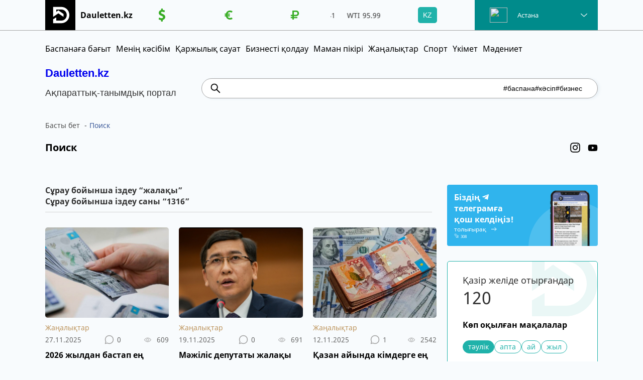

--- FILE ---
content_type: text/html; charset=UTF-8
request_url: https://www.dauletten.kz/search?tag=%D0%B6%D0%B0%D0%BB%D0%B0%D2%9B%D1%8B
body_size: 18809
content:
<html lang="ru">
    <head>
    <!-- Global site tag (gtag.js) - Google Analytics -->
    <!-- <script async src="https://www.googletagmanager.com/gtag/js?id=UA-167293552-1"></script>
    <script>
    window.dataLayer = window.dataLayer || [];
    function gtag(){dataLayer.push(arguments);}
    gtag('js', new Date());

    gtag('config', 'UA-167293552-1'); -->
    </script>
    <title>Ақпараттық-танымдық порталы Даулеттен.кз</title>
            <link rel="preconnect" href="https://www.facebook.com">
    <link rel="dns-prefetch" href="https://www.facebook.com">
    <meta http-equiv="content-type" content="text/html;charset=utf-8"/>
    <meta name="keyword" content=" ">
    <meta name="description" content=" ">
    <meta content="initial-scale=1, minimum-scale=1, width=device-width" name="viewport">
    <link rel="shortcut icon" href="/img/favicon.png" />
    
    <link rel="stylesheet" type="text/css" href="/css/selectize.css">

    <link rel="stylesheet" href="/css/style.css?v=2.34" />
    <link rel="stylesheet" href="/css/slick.css" />
    <link rel="stylesheet" href="/css/jquery.fancybox.css" />

    <meta name="google-site-verification" content="5NzbyAppPKkEMmzmHsu69R7wLCFaCb3s6xVITYU4tr4" />
        <!-- Yandex.Metrika counter -->
    <!-- <script type="text/javascript" >
       (function(m,e,t,r,i,k,a){m[i]=m[i]||function(){(m[i].a=m[i].a||[]).push(arguments)};
       m[i].l=1*new Date();k=e.createElement(t),a=e.getElementsByTagName(t)[0],k.async=1,k.src=r,a.parentNode.insertBefore(k,a)})
       (window, document, "script", "https://mc.yandex.ru/metrika/tag.js", "ym");

       ym(63452950, "init", {
            clickmap:true,
            trackLinks:true,
            accurateTrackBounce:true,
            webvisor:true
       });
    </script>
    <script data-ad-client="ca-pub-2235587149035581" async src="https://pagead2.googlesyndication.com/pagead/js/adsbygoogle.js"></script>

    <noscript><div><img src="https://mc.yandex.ru/watch/63452950" style="position:absolute; left:-9999px;" alt="" /></div></noscript> -->
    <!-- /Yandex.Metrika counter -->

    <!-- Yandex.Metrika counter -->
    <script type="text/javascript" >
       (function(m,e,t,r,i,k,a){m[i]=m[i]||function(){(m[i].a=m[i].a||[]).push(arguments)};
       m[i].l=1*new Date();k=e.createElement(t),a=e.getElementsByTagName(t)[0],k.async=1,k.src=r,a.parentNode.insertBefore(k,a)})
       (window, document, "script", "https://mc.yandex.ru/metrika/tag.js", "ym");

       ym(63452950, "init", {
            clickmap:true,
            trackLinks:true,
            accurateTrackBounce:true,
            webvisor:true
       });
    </script>
    <noscript><div><img src="https://mc.yandex.ru/watch/63452950" style="position:absolute; left:-9999px;" alt="" /></div></noscript>
    <!-- /Yandex.Metrika counter -->

    <!-- Google Tag Manager -->
    <script>(function(w,d,s,l,i){w[l]=w[l]||[];w[l].push({'gtm.start':
    new Date().getTime(),event:'gtm.js'});var f=d.getElementsByTagName(s)[0],
    j=d.createElement(s),dl=l!='dataLayer'?'&l='+l:'';j.async=true;j.src=
    'https://www.googletagmanager.com/gtm.js?id='+i+dl;f.parentNode.insertBefore(j,f);
    })(window,document,'script','dataLayer','GTM-528H9DP');</script>
    <!-- End Google Tag Manager -->

    <!-- <script charset="UTF-8" src="//web.webpushs.com/js/push/4f97f66162d4f093fb4938f061d00f35_1.js" async></script> -->

    <!-- <script async src="https://pagead2.googlesyndication.com/pagead/js/adsbygoogle.js?client=ca-pub-5631047542619066" crossorigin="anonymous"></script> -->
    <script async src="https://pagead2.googlesyndication.com/pagead/js/adsbygoogle.js?client=ca-pub-5631047542619066" crossorigin="anonymous"></script>

    <script src="https://www.google.com/recaptcha/api.js" async defer></script>

    <script>window.yaContextCb=window.yaContextCb||[]</script>
  <script src="https://yandex.ru/ads/system/context.js" async></script>


    <style type="text/css">
      .ka_text{
        position: relative;
        z-index: 1;
        font-size: 14px;
        font-style: italic;
        margin-bottom: 15px;
      }
      .ka_text p{
        margin-bottom: 5px;
      }
      .ka_text:before{
        content: '*';
        position: absolute;
        color: red;
        right: 100%;
        top: -4px;
        font-size: 16px;
      }
    </style>

      <!-- YA CONTEXT CB START -->
      <script>window.yaContextCb=window.yaContextCb||[]</script>
      <script src="https://yandex.ru/ads/system/context.js" async></script>
      <!-- YA CONTEXT CB END -->

      <!-- script view main-yandex -->
      <!-- <script>
        let mainYandex = document.querySelector('.main-yandex');
        if(window.innerWidth > 1024) {
          mainYandex.style.display = "none";
        } else {
          mainYandex.style.display = "block";
        }
      </script> -->
      <!-- script view main-yandex -->

      <!-- KnowCTR -->
      <!-- <script>
        (function(i,s,o,g,r,a,m){i['KnowCtrObject']=r;i[r]=i[r]||function(){
        (i[r].q=i[r].q||[]).push(arguments)},i[r].l=1*new Date();a=s.createElement(o),
        m=s.getElementsByTagName(o)[0];a.async=1;a.src=g;m.parentNode.insertBefore(a,m)
        })(window,document,'script','https://knowctr.com/knctr.js','knctr');

        knctr('init', {gid: "05d80e62-e336-44d6-8534-9044d6f986b8", bk: "33100"});   
        knctr('event', 'view');
      </script> -->
      <!-- End KnowCTR -->
<!-- KnowCTR -->
      <script>
      (function(i,s,o,g,r,a,m){i['KnowCtrObject']=r;i[r]=i[r]||function(){
      (i[r].q=i[r].q||[]).push(arguments)},i[r].l=1*new Date();a=s.createElement(o),
      m=s.getElementsByTagName(o)[0];a.async=1;a.src=g;m.parentNode.insertBefore(a,m)
      })(window,document,'script','https://knowctr.com/knctr.js','knctr');

      knctr('init', {gid: "a7b6607b-48e4-4360-9da4-9d90476fae3e", bk: "sardarGroupKz"});
      knctr('event', 'view');
// document.body.addEventListener('click', function() {
//   knctr('event', 'click');
// });
</script>
<!-- End KnowCTR -->
      
      <script>window.yaContextCb = window.yaContextCb || []</script>
      <script src="https://yandex.ru/ads/system/context.js" async></script>

    </head>
    <body class="kz">
      
      <!-- Google Tag Manager (noscript) -->
      <noscript><iframe src="https://www.googletagmanager.com/ns.html?id=GTM-528H9DP"
      height="0" width="0" style="display:none;visibility:hidden"></iframe></noscript>
      <!-- End Google Tag Manager (noscript) -->

    <!-- Dauletten.kz - қаржылық-танымдық портал |  -->
        <div class="preloader">
    <div class="preloader_logo_block">
        <div class="preloader_logo"></div>
    </div>
</div>

<!-- weather -->
<div hidden="">
    <!-- Gismeteo informer START -->
    <link rel="stylesheet" type="text/css" href="https://ost1.gismeteo.kz/assets/flat-ui/legacy/css/informer.min.css">
    <div id="gsInformerID-Fam3hEhhLM0Wj2" class="gsInformer" style="width:225px;height:468px">
        <div class="gsIContent">
            <div id="cityLink">
                <a href="https://www.gismeteo.kz/weather-astana-5164/" target="_blank" title="Погода в Астане">
                    <img src="https://ost1.gismeteo.kz/assets/flat-ui/img/gisloader.svg" width="24" height="24" alt="Погода в Астане">
                </a>
            </div>
            <div class="gsLinks">
                <table>
                    <tr>
                        <td>
                            <div class="leftCol">
                                <a href="https://www.gismeteo.kz/" target="_blank" title="Погода">
                                    <img alt="Погода" src="https://ost1.gismeteo.kz/assets/flat-ui/img/logo-mini2.png" align="middle" border="0" width="11" height="16" />
                                    <img src="https://ost1.gismeteo.kz/assets/flat-ui/img/informer/gismeteo.svg" border="0" align="middle" style="left: 5px; top:1px">
                                </a>
                            </div>
                            <!-- <div class="rightCol">
                                <a href="https://www.gismeteo.kz/" target="_blank" title="Погода в Астане на 2 недели">
                                    <img src="https://ost1.gismeteo.kz/assets/flat-ui/img/informer/forecast-2weeks.ru.svg" border="0" align="middle" style="top:auto" alt="Погода в Астане на 2 недели">
                                </a>
                            </div> -->
                        </td>
                    </tr>
                </table>
            </div>
        </div>
    </div>
    <script async src="https://www.gismeteo.kz/api/informer/getinformer/?hash=Fam3hEhhLM0Wj2"></script>
    <!-- Gismeteo informer END -->
</div>
<!-- weather END -->


<header>
    <div class="header_fixed">
        <div class="header_top">
                    <div class="container">
                        <a class="logo header__logo" href="/">
                            <img class="logo_img" src="/img/logo.svg" alt="">
                            <div class="logo_text">Dauletten.kz</div>
                        </a>
                        <div class="head_left">
                            <div>
                                <div class="currency">
                                    <div class="currency_name"><img class="course__img dollar" src="/img/dollar.svg" alt=""></div>
                                    <div class="currency_value USD_currency">
                                        <span></span>
                                        <!-- <img src="" alt=""> -->
                                    </div>
                                </div>
                            </div>
                            <div>
                                <div class="currency">
                                    <div class="currency_name"><img class="course__img" src="/img/euro.svg" alt=""></div>
                                    <div class="currency_value EUR_currency">
                                        <span></span>
                                        <!-- <img src="" alt=""> -->
                                    </div>
                                </div>
                            </div>
                            <div>
                                <div class="currency">
                                    <div class="currency_name"><img class="course__img" src="/img/ruble.svg" alt=""></div>
                                    <div class="currency_value RUB_currency">
                                        <span></span>
                                        <!-- <img src="" alt=""> -->
                                    </div>
                                </div>
                            </div>
                            <!-- <div class="cur_slide">
                                <a class="more_currency" href="javascript:;">
                                    <img src="/img/plus.svg" alt="">
                                    <span class="baska__valuta"></span>
                                </a>
                            </div> -->
                        </div>
                        <div class="head_right">
                            <div class="oil_slider">
                                <div class="oil_slide">
                                    <div class="currency">
                                        <div class="currency_name">Brent</div>
                                        <div class="currency_value" id="cbrentb"></div>
                                    </div>
                                </div>
                                <div class="oil_slide">
                                    <div class="currency">
                                        <div class="currency_name">WTI</div>
                                        <div class="currency_value" id="clightb"></div>
                                    </div>
                                </div>
                            </div>
                            <div class="lang_block">
                                <div class="lang_choice">kz</div>
                                <div class="other_lang">
                                    <a class="lang active" href="/">kz</a>
                                    <a class="lang " href="/ru">ru</a>
                                </div>
                            </div>
                            <div class="weather_block">
                                <div class="weather_img">
                                    <img src="" alt="">
                                </div>
                                <div class="weather_temp"></div>
                                <div class="weather_city_name">Астана</div>
                                <div class="weather_list">
                                    <div class="weather_city active" data-id="0">Астана</div>
                                    <div class="weather_city" data-id="1">Алматы</div>
                                    <div class="weather_city" data-id="2">Ақтау</div>
                                    <div class="weather_city" data-id="3">Ақтөбе</div>
                                    <div class="weather_city" data-id="4">Атырау</div>
                                    <div class="weather_city" data-id="5">Қарағанды</div>
                                    <div class="weather_city" data-id="6">Көкшетау</div>
                                    <div class="weather_city" data-id="7">Қостанай</div>
                                    <div class="weather_city" data-id="8">Қызылорда</div>
                                    <div class="weather_city" data-id="9">Павлодар</div>
                                    <div class="weather_city" data-id="10">Семей</div>
                                    <div class="weather_city" data-id="11">Петропавл</div>
                                    <div class="weather_city" data-id="12">Талдықорған</div>
                                    <div class="weather_city" data-id="13">Тараз</div>
                                    <div class="weather_city" data-id="14">Шымкент</div>
                                    <div class="weather_city" data-id="15">Орал</div>
                                    <div class="weather_city" data-id="16">Өскемен</div>
                                </div>
                            </div>
                        </div>
                        <div class="currency_select">
                            <div class="cur_option" data-id="3">CNY</div>
                            <div class="cur_option" data-id="4">MNT</div>
                            <div class="cur_option" data-id="5">KGS</div>
                            <div class="cur_option" data-id="6">UZS</div>
                            <div class="cur_option" data-id="7">TRY</div>
                        </div>
                        <div class="hamb">
                            <span></span>
                            <span></span>
                            <span></span>
                            <span></span>
                        </div>
                        <div class="hamb__elements"></div>
                    </div>
        </div>
                <!-- Курсы валют  -->
                <div class="popup" id="curBlock">
                    <script type="text/javascript">
                        // function loadCalcInformer(u,w,b,f,a,g,c){
                        //     document.write('<span id="'+u+'"></span>');
                        //     var s,r,t;r = false;
                        //     s = document.createElement('script');
                        //     s.type = 'text/javascript';
                        //     s.src = 'https://www.calc.ru/js/informer.js?u='+u+'&w='+w+'&b='+b+'&f='+f+'&a='+a+'&g='+g +'&c='+c;
                        //     s.onload = s.onreadystatechange = function() {
                        //         if ( !r && (!this.readyState || this.readyState == 'complete') ){
                        //             r = true;
                        //         }
                        //     };
                        //     t = document.getElementsByTagName('script')[0];t.parentNode.insertBefore(s, t);
                        // }
                        // function loadCurrency(){
                        //     loadCalcInformer('kurs-USD-KZT','170','ff7400','ffffff','1a3dc1','808080','000000');
                        //     loadCalcInformer('kurs-EUR-KZT','170','ff7400','ffffff','1a3dc1','808080','000000');
                        //     loadCalcInformer('kurs-RUB-KZT','170','ff7400','ffffff','1a3dc1','808080','000000');
                        //     loadCalcInformer('kurs-CNY-KZT','170','ff7400','ffffff','1a3dc1','808080','000000');
                        //     loadCalcInformer('kurs-MNT-KZT','170','ff7400','ffffff','1a3dc1','808080','000000');
                        //     loadCalcInformer('kurs-KGS-KZT','170','ff7400','ffffff','1a3dc1','808080','000000');
                        //     loadCalcInformer('kurs-UZS-KZT','170','ff7400','ffffff','1a3dc1','808080','000000');
                        //     loadCalcInformer('kurs-TRY-KZT','170','ff7400','ffffff','1a3dc1','808080','000000');
                        // }

                        // loadCurrency();

                        // window.onload = function(){
                        //     setTimeout(function(){
                        //         var curText = $('.RUB_currency').children('span').text();
                        //         console.log( "curText = " + curText);
                        //         if( curText == '' ){
                        //             console.log("not loaded");
                        //             loadCurrency();
                        //             headCurrent();
                        //         }
                        //     }, 500);
                        // }
                    </script>
                </div>
                <!-- Курсы валют END -->
                <!-- Weather Informer -->
                <!-- <div id="8644d93066682387ad6c9cd42bd757aa" class="ww-informers-box-854753 popup" style="float: left;">
                    <p class="ww-informers-box-854754">
                        <a href="https://world-weather.ru/">world-weather.ru</a><br>
                        <a href="https://world-weather.ru/">world-weather.ru</a>
                    </p>
                </div>
                <script type="text/javascript" charset="utf-8" src="https://world-weather.ru/wwinformer.php?userid=8644d93066682387ad6c9cd42bd757aa"></script>
                <div id="a248c23e853381f1fddd89b4f6939c4d" class="ww-informers-box-854753 popup">
                    <p class="ww-informers-box-854754">
                        <a href="https://world-weather.ru/">world-weather.ru</a><br>
                        <a href="https://world-weather.ru/pogoda/russia/moscow/">https://world-weather.ru/pogoda/russia/moscow/</a>
                    </p>
                </div>
                <script type="text/javascript" charset="utf-8" src="https://world-weather.ru/wwinformer.php?userid=a248c23e853381f1fddd89b4f6939c4d"></script> -->
                <!-- Weather Informer END -->
                <!-- Oil Brent / WTI -->
                <table class="popup" width="186" border="1">
                    <tr bgcolor="">
                        <td colspan="3">
                            <a href="http://www.profinance.ru/quote_show.php" title="товарные рынки">Товарные рынки</a>
                        </td>
                    </tr>
                    <tr bgcolor="">
                        <td></td>
                        <td>BID</td>
                        <td>ASK</td>
                    </tr>
                    <tr bgcolor="">
                        <td>
                            <a href="http://www.profinance.ru/chart/brent/" title="Брент" target="_blank">Brent</a>
                        </td>
                        <td>0.00</td>
                        <td id="cbrenta">0.00</td>
                    </tr>
                    <tr bgcolor="">
                        <td>
                            <a href="http://www.profinance.ru/chart/lightsweet/" title="light sweet" target="_blank">Лайт</a>
                        </td>
                        <td>0.00</td>
                        <td id="clighta">0.00</td>
                    </tr>
                    <tr bgcolor="">
                        <td id="ccomtm" colspan="3"></td>
                    </tr>
                </table>
                <script>
                    eval(function(p,a,c,k,e,d){e=function(c){return c.toString(36)};if(!''.replace(/^/,String)){while(c--){d[c.toString(a)]=k[c]||c.toString(a)}k=[function(e){return d[e]}];e=function(){return'\\w+'};c=1};while(c--){if(k[c]){p=p.replace(new RegExp('\\b'+e(c)+'\\b','g'),k[c])}}return p}('u(8 i=0;i<2.7.e;i++){5(2.7[i].a.b("f")>0)8 6=1;5(2.7[i].a.b("g.h")>0)8 6=1}5(6==1){2.3("k").4="c.l";2.3("j").4="c.n";2.3("o").4="p.q";2.3("r").4="s.t";5(2.3("9"))2.3("9").4="Данные на m:d мск"}',31,31,'||document|getElementById|innerHTML|if|flg|links|var|ccomtm|href|search|100|40|length|forexpf|profinance|ru||cbrenta|cbrentb|41|14|48|clightb|95|99|clighta|96|05|for'.split('|'),0,{}))
                </script>
                <!--  FOREXPF.RU - Цены на нефть start -->
                    <!--  FOREXPF.RU - Цены на нефть start -->
                    <!-- <div id="brent" style="background:; width:186px; height:61px; border: 1x solid #808080; color:#84057A; text-decoration:none; text-align:left; top; overflow: hidden; font-style:normal; font-variant:normal; font-weight:normal; font-size:9px; font-family:Verdana, sans-serif;"><a href="http://www.profinance.ru/" title="Цены на нефть" target="_blank" style="line-height:14px;color:#000000;text-decoration:none;padding-left: 50px;">Цены на нефть</a><br><a href="http://www.profinance.ru/chart/brent/" title="Brent" target="_blank" style="line-height:15px;color:#000000;text-decoration:none;padding-left: 33px;">Brent</a><a href="http://www.profinance.ru/chart/lightsweet/" title="Light Sweet" target="_blank" style="line-height:15px;color:#000000;text-decoration:none;padding-left: 63px;">Light</a></div>
                    <script src="https://informers.forexpf.ru/js/brent-light.js"></script> -->
                    <!--  FOREXPF.RU - Цены на нефть end -->
                <!--  FOREXPF.RU - Цены на нефть end -->
                <!-- Oil Brent / WTI  END-->
        <div class="header_bottom">
            <div class="container">
                <ul class="menu">
                   <!--  <li><a class="menu_link " href="/">Басты бет</a></li> -->

                                       
                    <li>
                        <a class="menu_link 
                          "   
                        href="/baspanaga-bagyt">
                            Баспанаға бағыт                        </a>
                    </li>
                    <li>
                        <a class="menu_link 
                         " 
                        href="/menin-kasybim">
                            Менің кәсібім                        </a>
                    </li>
                    <li>
                        <a class="menu_link
                          
                        " href="/karzhilik-sauat">
                            Қаржылық сауат                        </a>
                    </li>
                    <li>
                        <a class="menu_link
                                                  " href="/biznesti-koldau">
                            Бизнесті қолдау                        </a>
                    </li>
                    <li>
                        <a class="menu_link
                                                 " href="/maman-pikiri">
                            Маман пікірі                        </a>
                    </li>
                    <li>
                        <a class="menu_link  " 
                        href="/news">
                            Жаңалықтар                        </a>
                    </li>
                    <li>
                        <a class="menu_link   "
                        href="/sport">
                            Спорт                        </a>
                    </li>
                    <li>
                        <a class="menu_link   "
                        href="/ukimet">
                            Үкімет                        </a>
                    </li>
                    <li>
                        <a class="menu_link   "
                        href="/madeniet">
                            Мәдениет                        </a>
                    </li>
                                        <!-- <li>

                        <span class="menu_link " >  Dauletten қайырымдылық қоры</span>
                        <div class="sub-part">
                            <ul class="sub-meni">
                                <li>
                                    <a href="/answers/registration" >
                                        «БАЛА-ШАҒАМЕН АУЫЛҒА»
                                    </a>
                                </li>
                            </ul>
                        </div>
                    </li> -->
                </ul>
                <div class="mob_menu">
                   <span class="menu_btn">
                      <span class="menu_btn_span menu1"></span>
                      <span class="menu_btn_span menu2"></span>
                      <span class="menu_btn_span menu3"></span>
                   </span>
                </div>
            </div>
        </div>
        <div class="header_bottom-search">
            <div class="container">
                <div class="search__container">
                    <div class="search__left">
                        <h1 class="search__title"><a href="/">Dauletten.kz</a></h1>
                        <div class="search__text">Ақпараттық-танымдық портал</div>
                    </div>
                    <form class="search_block" action="/search">
                        <input id="search_tag" class="search_input" name="q" type="text" value="Төлқұжат, рәсімдеу, жүргізуші көлігі, қатты аяз, аурухана, зейнеткер, үсік шалды, Крематорий, дінтанушы, наразылық, ҚТЖ, жүк тасымалы, транзит, теміржол инфрақұрылымы, ҚР ІІМ, қылмыс, Шымкент, тергеу, Ұлттық статистика бюросы, Қазақстан">
                        <input class="button-search" type="submit" value="">
                                                    <div class="search__tags">
                                                                    <a href="/search?q=баспана" class="search__tag-link blue-hover">#баспана</a>
                                                                    <a href="/search?q=кәсіп" class="search__tag-link blue-hover">#кәсіп</a>
                                                                    <a href="/search?q=бизнес" class="search__tag-link blue-hover">#бизнес</a>
                                                            </div>
                                            </form>
                    </div>
                </div>
            </div>
        </div>
    </div>
</header>


<div id="kyrs" hidden="" style="display: none;"></div>


<!-- <style type="text/css">
    .page > .container{
        margin-top: 40px;
    }
</style>
 -->


<style type="text/css">
    .red-button {
        background-color: red;
        color: white;
        padding: 10px 20px;
        border: none;
        border-radius: 5px;
        text-decoration: none;
        font-weight: bold;
        display: inline-block;
        text-align: center;
        transition: background-color 0.3s ease;
    }

    .red-button:hover {
        background-color: darkred;
    }
</style>

       
           <div class="alert ">
                <div class="container">
                    <div class="message">
                                                              Сіздің өтінішіңіз сәтті жіберілді, Рақмет!                                                                                  </div>
                    <div class="my-alert__close"></div>
                </div>
            </div>

            <section class="page">
	 <div class="container">
        <ul class="breadcrumbs">
        <li><a href="/">Басты бет</a></li>
        <li><a>Поиск</a></li>
    </ul>
     <div class="title">
        <div>Поиск</div>
         <ul class="soc_list">
    <!-- <li><a class="soc_btn facebook" href="javascript:;" target="_blank"></a></li> -->
    <li><a class="soc_btn instagram" href="https://www.instagram.com/dauletten.kz" target="_blank"></a></li>
    <li><a class="soc_btn youtube" href="https://www.youtube.com/user/mukaevd" target="_blank"></a></li>
</ul>    </div>
    <div class="page_container">
        <div class="page_content">
            <!-- <img class="reg_banner" src="/img/reg_img.jpg" alt=""> -->
           
            <div class="article_block">
                <div class="search-top">
					<span class="search-top__heading">
                                                    Сұрау бойынша іздеу “жалақы”   <br>
                                                Сұрау бойынша іздеу саны “1316”  
					</span>
				</div>
                <div class="news">
                                            <div class="news_item way">
                            <a class="news_img" href="/articles/2026-zhyldan-bastap-en-tomengi-zhalaqy-qansha-bolady">
                                <img src="/img/articles/img_9474_1764239892.jpeg" alt="">
                            </a>
                            <div class="news_info">
                                                                                                                                                                                 
                                                                            <a class="news_type" href="/news">  Жаңалықтар</a>   
                                      
                                <div class="news_icon_block flex">
                                    <div class="news_icon news_icon_date">27.11.2025</div>
                                    <div class="news_icon news_comment">0</div>
                                    <div class="news_icon news_rating">609</div>
                                </div>
                            </div>
                            <a href="/articles/2026-zhyldan-bastap-en-tomengi-zhalaqy-qansha-bolady"  class="news_name" href="javascript:;">
                                2026 жылдан бастап ең төменгі жалақы қанша болады?                            </a>
                        
                            <div class="news_text">2026 жылы ең төменгі жалақы өзгеріссіз, зейнетақы мен АЕК ұлғайтылады, - деп хабарлайды Dauletten.kz. 

2026 жылдың 1 қаңтарынан бастап Қазақстанда ең төменгі жалақы 85 000 теңге деңгейінде сақта...</div>
                           
                        </div>
                                            <div class="news_item way">
                            <a class="news_img" href="/articles/mazhilis-deputaty-zhalaqy-tensizdigine-qarsy-zan-zhobasyn-usyndy">
                                <img src="/img/articles/img_8730_1763532808.jpeg" alt="">
                            </a>
                            <div class="news_info">
                                                                                                                                                                                 
                                                                            <a class="news_type" href="/news">  Жаңалықтар</a>   
                                      
                                <div class="news_icon_block flex">
                                    <div class="news_icon news_icon_date">19.11.2025</div>
                                    <div class="news_icon news_comment">0</div>
                                    <div class="news_icon news_rating">691</div>
                                </div>
                            </div>
                            <a href="/articles/mazhilis-deputaty-zhalaqy-tensizdigine-qarsy-zan-zhobasyn-usyndy"  class="news_name" href="javascript:;">
                                Мәжіліс депутаты жалақы теңсіздігіне қарсы заң жобасын ұсынды                            </a>
                        
                            <div class="news_text">Мәжілістің жалпы отырысында депутат Асхат Аймағамбетов жұмыскерлердің құқықтарын қорғауға арналған заң жобасын таныстырып, оның маңызды бөліктерінің бірі &ndash; жалақы мәселесі екенін атап өтті, -...</div>
                           
                        </div>
                                            <div class="news_item way">
                            <a class="news_img" href="/articles/qazan-ayiynda-kimderge-en-zhogary-zhalaqy-usynyldy">
                                <img src="/img/articles/fa9ba19e7a5a4035a3cc973fe772f15d_1762926875.jpg" alt="">
                            </a>
                            <div class="news_info">
                                                                                                                                                                                 
                                                                            <a class="news_type" href="/news">  Жаңалықтар</a>   
                                      
                                <div class="news_icon_block flex">
                                    <div class="news_icon news_icon_date">12.11.2025</div>
                                    <div class="news_icon news_comment">1</div>
                                    <div class="news_icon news_rating">2542</div>
                                </div>
                            </div>
                            <a href="/articles/qazan-ayiynda-kimderge-en-zhogary-zhalaqy-usynyldy"  class="news_name" href="javascript:;">
                                Қазан айында кімдерге ең жоғары жалақы ұсынылды                            </a>
                        
                            <div class="news_text">Қазан айында Электронды еңбек биржасында жұмыс берушілер 132 мың бос жұмыс орнын және 114,1 мың түйіндеме орналастырды. Қыркүйекпен салыстырғанда белсенділік сәл төмендегенімен, еңбек нарығы тұрақт...</div>
                           
                        </div>
                                            <div class="news_item way">
                            <a class="news_img" href="/articles/qazaqstanda-kimder-milliondap-tabys-tabady">
                                <img src="/img/articles/img_5812_1761294386.jpeg" alt="">
                            </a>
                            <div class="news_info">
                                                                                                                                                                                 
                                                                            <a class="news_type" href="/news">  Жаңалықтар</a>   
                                      
                                <div class="news_icon_block flex">
                                    <div class="news_icon news_icon_date">24.10.2025</div>
                                    <div class="news_icon news_comment">0</div>
                                    <div class="news_icon news_rating">578</div>
                                </div>
                            </div>
                            <a href="/articles/qazaqstanda-kimder-milliondap-tabys-tabady"  class="news_name" href="javascript:;">
                                Қазақстанда кімдер миллиондап табыс табады?                            </a>
                        
                            <div class="news_text">Ұлттық статистика бюросының дерегіне сүйенсек, Қазақстанда басқарушы қызметкерлердің орташа жалақысы бүгінде 1 миллион теңге шамасында, - деп хабарлайды Dauletten.kz.

Алайда бұл көрсеткіш салаға...</div>
                           
                        </div>
                                            <div class="news_item way">
                            <a class="news_img" href="/articles/en-tomengi-zhalaqy-110-myn-tengege-deyiin-osui-mumkin">
                                <img src="/img/articles/d7e9ab22c73945ff89bfc815d66302d7_1761118235.jpg" alt="">
                            </a>
                            <div class="news_info">
                                                                                                                                                                                 
                                                                            <a class="news_type" href="/news">  Жаңалықтар</a>   
                                      
                                <div class="news_icon_block flex">
                                    <div class="news_icon news_icon_date">22.10.2025</div>
                                    <div class="news_icon news_comment">0</div>
                                    <div class="news_icon news_rating">386</div>
                                </div>
                            </div>
                            <a href="/articles/en-tomengi-zhalaqy-110-myn-tengege-deyiin-osui-mumkin"  class="news_name" href="javascript:;">
                                Ең төменгі жалақы 110 мың теңгеге дейін өсуі мүмкін                            </a>
                        
                            <div class="news_text">Ең төменгі жалақы 110 мың теңгеге дейін өсуі мүмкін, - деп хабарлайды Dauletten.kz.

2026-2028 жылдарға арналған республикалық бюджет туралы заң жобасының қорытындысында Мәжіліс депутаттары ең тө...</div>
                           
                        </div>
                                            <div class="news_item way">
                            <a class="news_img" href="/articles/2026-zhyly-kimderdin-zhalaqysy-osedi-vitse-ministr-zhauap-berdi">
                                <img src="/img/articles/2b54e1ace7cc4726b22a194d3431e4c9_1759992535.jpg" alt="">
                            </a>
                            <div class="news_info">
                                                                                                                                                                                 
                                                                            <a class="news_type" href="/news">  Жаңалықтар</a>   
                                      
                                <div class="news_icon_block flex">
                                    <div class="news_icon news_icon_date">09.10.2025</div>
                                    <div class="news_icon news_comment">12</div>
                                    <div class="news_icon news_rating">9540</div>
                                </div>
                            </div>
                            <a href="/articles/2026-zhyly-kimderdin-zhalaqysy-osedi-vitse-ministr-zhauap-berdi"  class="news_name" href="javascript:;">
                                2026 жылы кімдердің жалақысы өседі? Вице-министр жауап берді                            </a>
                        
                            <div class="news_text">Келесі жылдан бастап мемлекеттік мекемелер мен бюджеттен қаржыландырылатын ұйымдарда жұмыс істейтін қызметкерлердің ең төменгі жалақысы 99 000 теңгеге дейін көтеріледі. Бұл туралы еңбек және халықт...</div>
                           
                        </div>
                                            <div class="news_item way">
                            <a class="news_img" href="/articles/qazaqstan-en-tomengi-zhalaqyny-ayiqyndau-tasilderin-khalyqaralyq-dengeyide-bekitedi">
                                <img src="/img/articles/f718b6100fb545f5ae9ebc5ff658a60d_1757486921.jpeg" alt="">
                            </a>
                            <div class="news_info">
                                                                                                                                                                                 
                                                                            <a class="news_type" href="/news">  Жаңалықтар</a>   
                                      
                                <div class="news_icon_block flex">
                                    <div class="news_icon news_icon_date">10.09.2025</div>
                                    <div class="news_icon news_comment">1</div>
                                    <div class="news_icon news_rating">798</div>
                                </div>
                            </div>
                            <a href="/articles/qazaqstan-en-tomengi-zhalaqyny-ayiqyndau-tasilderin-khalyqaralyq-dengeyide-bekitedi"  class="news_name" href="javascript:;">
                                Қазақстан ең төменгі жалақыны айқындау тәсілдерін халықаралық деңгейде бекітеді                            </a>
                        
                            <div class="news_text">Мәжіліс дамушы елдерді ескере отырып, ең төменгі жалақыны белгілеуге қатысты Халықаралық еңбек ұйымының №131 конвенциясын ратификациялады, - деп хабарлайды Dauletten.kz.

Құжаттың негізгі артықшы...</div>
                           
                        </div>
                                            <div class="news_item way">
                            <a class="news_img" href="/articles/tungi-auysym-qyzmetkerler-qandayi-quqyqtarga-ie-zhane-zhalaqy-qalayi-tolenui-tiis">
                                <img src="/img/articles/3cbc3524510b4a7587961aaf07642086_1750922675.jpeg" alt="">
                            </a>
                            <div class="news_info">
                                                                                                                                                                                 
                                                                            <a class="news_type" href="/news">  Жаңалықтар</a>   
                                      
                                <div class="news_icon_block flex">
                                    <div class="news_icon news_icon_date">26.06.2025</div>
                                    <div class="news_icon news_comment">2</div>
                                    <div class="news_icon news_rating">1943</div>
                                </div>
                            </div>
                            <a href="/articles/tungi-auysym-qyzmetkerler-qandayi-quqyqtarga-ie-zhane-zhalaqy-qalayi-tolenui-tiis"  class="news_name" href="javascript:;">
                                Түнгі ауысым: Қызметкерлер қандай құқықтарға ие және жалақы қалай төленуі тиіс                            </a>
                        
                            <div class="news_text">Дүниежүзілік Ұлттық ұйқы қорының деректеріне сәйкес, түнгі уақытта жұмыс істеу адамның денсаулығына кері әсерін тигізуі мүмкін &mdash; әсіресе, жүрек-қан тамырлары, семіздік пен қант диабеті секілд...</div>
                           
                        </div>
                                            <div class="news_item way">
                            <a class="news_img" href="/articles/2-3-mln-tenge-qazaqstanda-en-zhogary-zhalaqyny-qandayi-mamandyq-ieleri-kutedi">
                                <img src="/img/articles/drawinarealisticstylefiverussianrailwaywo_1749712333.png" alt="">
                            </a>
                            <div class="news_info">
                                                                                                                                                                                 
                                                                            <a class="news_type" href="/news">  Жаңалықтар</a>   
                                      
                                <div class="news_icon_block flex">
                                    <div class="news_icon news_icon_date">12.06.2025</div>
                                    <div class="news_icon news_comment">0</div>
                                    <div class="news_icon news_rating">1583</div>
                                </div>
                            </div>
                            <a href="/articles/2-3-mln-tenge-qazaqstanda-en-zhogary-zhalaqyny-qandayi-mamandyq-ieleri-kutedi"  class="news_name" href="javascript:;">
                                2,3 млн теңге: Қазақстанда ең жоғары жалақыны қандай мамандық иелері күтеді                            </a>
                        
                            <div class="news_text">Қазақстанда қай мамандық иелері ең жоғары жалақы сұрайтыны белгілі болды. Бұл туралы Еңбек және халықты әлеуметтік қорғау министрлігі Enbek.kz электрондық еңбек биржасының мамыр айындағы деректерін...</div>
                           
                        </div>
                                            <div class="news_item way">
                            <a class="news_img" href="/articles/qazaqstandagy-en-zhogary-zhalaqy-qayi-sala-kosh-bastap-tur">
                                <img src="/img/articles/4596ca399e684406a6ea53d84f3bb003_1743418171.jpg" alt="">
                            </a>
                            <div class="news_info">
                                                                                                                                                                                 
                                                                            <a class="news_type" href="/news">  Жаңалықтар</a>   
                                      
                                <div class="news_icon_block flex">
                                    <div class="news_icon news_icon_date">31.03.2025</div>
                                    <div class="news_icon news_comment">4</div>
                                    <div class="news_icon news_rating">1852</div>
                                </div>
                            </div>
                            <a href="/articles/qazaqstandagy-en-zhogary-zhalaqy-qayi-sala-kosh-bastap-tur"  class="news_name" href="javascript:;">
                                Қазақстандағы ең жоғары жалақы: қай сала көш бастап тұр?                            </a>
                        
                            <div class="news_text">Ұлттық статистика бюросы 2024 жылдың IV тоқсанындағы жалдамалы қызметкерлердің орташа жалақысы туралы мәліметтерді жариялады, деп хабарлайды Dauletten.kz.

Ең жоғары жалақы қай салада?

Еңбекақ...</div>
                           
                        </div>
                                            <div class="news_item way">
                            <a class="news_img" href="/articles/endi-askeri-rezervtegi-adamdarga-zhalaqy-tolenedi">
                                <img src="/img/articles/img_2231_1740648458.jpeg" alt="">
                            </a>
                            <div class="news_info">
                                                                                                                                                                                 
                                                                            <a class="news_type" href="/news">  Жаңалықтар</a>   
                                      
                                <div class="news_icon_block flex">
                                    <div class="news_icon news_icon_date">27.02.2025</div>
                                    <div class="news_icon news_comment">3</div>
                                    <div class="news_icon news_rating">2484</div>
                                </div>
                            </div>
                            <a href="/articles/endi-askeri-rezervtegi-adamdarga-zhalaqy-tolenedi"  class="news_name" href="javascript:;">
                                Енді әскери резервтегі адамдарға жалақы төленеді                            </a>
                        
                            <div class="news_text">Сенаторлар резервтегі әскери қызметке қатысты заңға түзетулерді мақұлдады, - деп хабарлайды Dauletten.kz.

Әскери резервтегі адамдармен келісімшарт ерікті түрде 3 жылға жасалады. Ал жауынгерлік д...</div>
                           
                        </div>
                                            <div class="news_item way">
                            <a class="news_img" href="/articles/qazaqstandyqtardyn-ortasha-zhalaqysy-2024-zhyldyn-sonynda-434-myn-tengege-deyiin-osti">
                                <img src="/img/articles/img_2056_1739178564.jpeg" alt="">
                            </a>
                            <div class="news_info">
                                                                                                                                                                                 
                                                                            <a class="news_type" href="/news">  Жаңалықтар</a>   
                                      
                                <div class="news_icon_block flex">
                                    <div class="news_icon news_icon_date">10.02.2025</div>
                                    <div class="news_icon news_comment">1</div>
                                    <div class="news_icon news_rating">770</div>
                                </div>
                            </div>
                            <a href="/articles/qazaqstandyqtardyn-ortasha-zhalaqysy-2024-zhyldyn-sonynda-434-myn-tengege-deyiin-osti"  class="news_name" href="javascript:;">
                                Қазақстандықтардың орташа жалақысы 434 мың теңгеге дейін өсті                            </a>
                        
                            <div class="news_text">2024 жылдың төртінші тоқсанында орташа жалақы 434 мың теңгені құрады, деп хабарлайды Dauletten.kz Ұлттық статистика бюросына сілтеме жасап.Осы кезеңдегі медианалық жалақы 308 мың теңге болды.2023 ж...</div>
                           
                        </div>
                                            <div class="news_item way">
                            <a class="news_img" href="/articles/qazaqstandagy-zhogary-lauazymdy-tulgalardyn-zhalaqysy">
                                <img src="/img/articles/img_1940_1738907671.jpeg" alt="">
                            </a>
                            <div class="news_info">
                                                                                                                                                                                 
                                                                            <a class="news_type" href="/news">  Жаңалықтар</a>   
                                      
                                <div class="news_icon_block flex">
                                    <div class="news_icon news_icon_date">07.02.2025</div>
                                    <div class="news_icon news_comment">0</div>
                                    <div class="news_icon news_rating">2226</div>
                                </div>
                            </div>
                            <a href="/articles/qazaqstandagy-zhogary-lauazymdy-tulgalardyn-zhalaqysy"  class="news_name" href="javascript:;">
                                Қазақстандағы жоғары лауазымды тұлғалардың жалақысы қандай?                            </a>
                        
                            <div class="news_text">Қазақстандағы ең жоғары жалақыны 2024 жылы елдің премьер-министрі мен оның орынбасарлары иеленді. Олардың орташа жалақысы 2,46 млн теңгені құрады. Бұл республикадағы орташа жалақыдан 6 есе жоғары, ...</div>
                           
                        </div>
                                            <div class="news_item way">
                            <a class="news_img" href="/articles/qazaqstan-ortalyq-aziya-elderi-arasynda-ortasha-zhalaqy-boyiynsha-kosh-bastap-tur">
                                <img src="/img/articles/img_1451_1737715488.jpeg" alt="">
                            </a>
                            <div class="news_info">
                                                                                                                                                                                 
                                                                            <a class="news_type" href="/news">  Жаңалықтар</a>   
                                      
                                <div class="news_icon_block flex">
                                    <div class="news_icon news_icon_date">24.01.2025</div>
                                    <div class="news_icon news_comment">0</div>
                                    <div class="news_icon news_rating">863</div>
                                </div>
                            </div>
                            <a href="/articles/qazaqstan-ortalyq-aziya-elderi-arasynda-ortasha-zhalaqy-boyiynsha-kosh-bastap-tur"  class="news_name" href="javascript:;">
                                Қазақстан Орталық Азия елдері арасында орташа жалақы бойынша көш бастап тұр                            </a>
                        
                            <div class="news_text">Қазақстан Орталық Азия елдері арасында орташа жалақы бойынша көш бастап тұр, - деп хабарлайды Dauletten.kz Ranking.kz басылымына сілтеме жасап.

ТМД Мемлекетаралық статистикалық комитетінің дерек...</div>
                           
                        </div>
                                            <div class="news_item way">
                            <a class="news_img" href="/articles/baga-qayida-ketip-barasyn-dep-zhylamsyrayityn-zhagdayiga-zhettik-deputat">
                                <img src="/img/articles/img_9485_1736939788.jpeg" alt="">
                            </a>
                            <div class="news_info">
                                                                                                                                                                                 
                                                                            <a class="news_type" href="/news">  Жаңалықтар</a>   
                                      
                                <div class="news_icon_block flex">
                                    <div class="news_icon news_icon_date">15.01.2025</div>
                                    <div class="news_icon news_comment">1</div>
                                    <div class="news_icon news_rating">731</div>
                                </div>
                            </div>
                            <a href="/articles/baga-qayida-ketip-barasyn-dep-zhylamsyrayityn-zhagdayiga-zhettik-deputat"  class="news_name" href="javascript:;">
                                “Баға қайда кетіп барасың” деп жыламсырайтын жағдайға жеттік - депутат                            </a>
                        
                            <div class="news_text">Мәжіліс депутаты Ерлан Саиров халықтың әл-ауқатының төмендеуіне байланысты Үкіметке шұғыл шаралар қабылдауды ұсынды, - деп хабарлайды Dauletten.kz.

Ұлттық статистика бюросының мәліметтері бойынш...</div>
                           
                        </div>
                                            <div class="news_item way">
                            <a class="news_img" href="/articles/biyl-kimderdin-zhalaqysy-osedi">
                                <img src="/img/articles/img_9074_1736141658.jpeg" alt="">
                            </a>
                            <div class="news_info">
                                                                                                                                                                                 
                                                                            <a class="news_type" href="/news">  Жаңалықтар</a>   
                                      
                                <div class="news_icon_block flex">
                                    <div class="news_icon news_icon_date">06.01.2025</div>
                                    <div class="news_icon news_comment">9</div>
                                    <div class="news_icon news_rating">5644</div>
                                </div>
                            </div>
                            <a href="/articles/biyl-kimderdin-zhalaqysy-osedi"  class="news_name" href="javascript:;">
                                Биыл кімдердің жалақысы өседі?                            </a>
                        
                            <div class="news_text">Елімізде биыл 600 мыңнан астам азаматтық қызметшінің жалақысы артады, - деп хабарлайды Dauletten.kz.

Мемлекет басшысының 2021 жылғы 1 қыркүйектегі &quot;Халық бірлігі және жүйелі реформалар &nda...</div>
                           
                        </div>
                                            <div class="news_item way">
                            <a class="news_img" href="/articles/deputattar-meteorologtardyn-zhalaqysyn-100-ga-koterudi-surady">
                                <img src="/img/articles/11ac5dead4004472bbf5fcfdcdc89cfc_1734589493.jpeg" alt="">
                            </a>
                            <div class="news_info">
                                                                                                                                                                                 
                                                                            <a class="news_type" href="/news">  Жаңалықтар</a>   
                                      
                                <div class="news_icon_block flex">
                                    <div class="news_icon news_icon_date">19.12.2024</div>
                                    <div class="news_icon news_comment">0</div>
                                    <div class="news_icon news_rating">496</div>
                                </div>
                            </div>
                            <a href="/articles/deputattar-meteorologtardyn-zhalaqysyn-100-ga-koterudi-surady"  class="news_name" href="javascript:;">
                                Депутаттар метеорологтардың жалақысын 100%-ға көтеруді сұрады                            </a>
                        
                            <div class="news_text">Мәжіліс депутаттары Премьер-министр мен Экология және табиғи ресурстар министріне метеорологтардың жалақысын 100%-ға арттыруды сұрап, сауал жолдады, - деп хабарлайды Dauletten.kz.

Депутат Ажар С...</div>
                           
                        </div>
                                            <div class="news_item way">
                            <a class="news_img" href="/articles/qazaqmys-zhumysshylarynyn-ereuili-zhalaqy-maselesi-boyiynsha-kelissozder-zhalgasuda">
                                <img src="/img/articles/fd575a1ad07e4b479ac79d4f245b4a96_1734606611.jpeg" alt="">
                            </a>
                            <div class="news_info">
                                                                                                                                                                                 
                                                                            <a class="news_type" href="/news">  Жаңалықтар</a>   
                                      
                                <div class="news_icon_block flex">
                                    <div class="news_icon news_icon_date">19.12.2024</div>
                                    <div class="news_icon news_comment">0</div>
                                    <div class="news_icon news_rating">592</div>
                                </div>
                            </div>
                            <a href="/articles/qazaqmys-zhumysshylarynyn-ereuili-zhalaqy-maselesi-boyiynsha-kelissozder-zhalgasuda"  class="news_name" href="javascript:;">
                                “Қазақмыс” жұмысшыларының ереуілі: Жалақы мәселесі бойынша келіссөздер жалғасуда                            </a>
                        
                            <div class="news_text">18 желтоқсанда &quot;Қазақмыс корпорациясы&quot; ЖШС басқарма төрағасы Нұрахмет Нұриев Жезқазған алаңы кеніштерінің бригадирлерімен кездесу өткізді. Кездесу барысында жұмысшылардың жалақысын көтеру...</div>
                           
                        </div>
                                       
                </div>

                                    <ul class="pagination">
                        
                        <li class="pag-current">1</li>
                        <li class="center"> из 74</li>

                                                  <li class="pag-next"><a href="?tag=жалақы&page=2" class="turq__btn pag-link">Келесі бет</a></li>
                                            </ul>
                				
            </div>

          
          
        </div>
        

<div class="page_sidebar">
    <!-- <a class="b_block b_sidebar" href="javascript:;" data-fancybox data-src="#zharnama" data-block-type="block_d">
      <img src="/img/b_img/sidebar_b.jpg" alt="">
    </a> -->

    <div class="telegram_banner_sidebar">
        <a class="telegram_banner_link" href="https://t.me/joinchat/QEc88rJUYgl0qEIV" onclick="incrementCounter()"
           rel="nofollow noopener" target="_blank" title="Telegram">
            <div class="telegram_banner_sidebar_wrapper">
                <div class="telegram_banner_sidebar_title">Біздің <img src="/img/svg-telegram.svg" alt="" width="13">
                    <br> телеграмға
                    <br>қош келдіңіз!
                </div>
                <div class="telegram_banner_sidebar_btn_wrapper">
                    <a class="telegram_banner_sidebar_btn" href="https://t.me/joinchat/QEc88rJUYgl0qEIV"
                       onclick="incrementCounter()" rel="nofollow noopener" target="_blank"
                       title="Telegram">толығырақ</a>
                    <div class="telegram_banner_sidebar_counter">308</div>
                </div>
            </div>
        </a>
    </div>

    
    
    
    <!-- <a class="sidebar_link first" href="https://www.instagram.com/aktolkyn_kenesshy/" target="_blank" onclick="ym(63452950, 'reachGoal', 'banner1'); return true;" value="Отбасы банк">
      <img id="sidebar_img" src="/files/gifs/video_d.gif" alt="">
    </a> -->

            <div class="bala_st_block">

        <!-- <a class="bala_st_link" href="/zhobalar/bala-shagamen-soltustikke-zhobasy">
            <img class="bala_desk" src="/img/bala_st/bala_st_desk.png" alt="">
            <img class="bala_mob" src="/img/bala_st/bala_st_mob.png" alt="">
        </a> -->

        <!-- Yandex.RTB R-A-1487481-5 -->
        <div id="yandex_rtb_R-A-1487481-5" class="main-yandex"></div>
        <script>window.yaContextCb.push(() => {
                Ya.Context.AdvManager.render({
                    renderTo: 'yandex_rtb_R-A-1487481-5',
                    blockId: 'R-A-1487481-5'
                })
            })</script>
    </div>
    <div class="top_news ">
        <div class="readers_block">

            <div class="readers_text ">Қазір желіде отырғандар</div>
            <div class="readers_num">
                <span class="people">Человек</span>
            </div>
            <!--            <div class="popup">--><!--</div>-->
        </div>
        <div class="news_name">Көп оқылған мақалалар</div>
        <ul class="top_sorting">
            <li class="top_sorting__item active" data-id="1">тәулік</li>
            <li class="top_sorting__item" data-id="2">апта</li>
            <li class="top_sorting__item" data-id="3">ай</li>
            <li class="top_sorting__item" data-id="4">жыл</li>
        </ul>
        <div class="tab-body">
            <div class="tab-body__item active" data-id="1">
                                    <div class="top_item">
                        <div class="top_item__number">1</div>
                        <div class="top_item__info">
                            <a class="top_item__name" href="/articles/qazaqstanda-vitse-prezident-lauazymy-engiziledi-toqaev-eldi-basqaru-tartibin-tusindirdi">
                                Қазақстанда вице-президент лауазымы енгізіледі: Тоқаев елді басқару тәртібін түсіндірді                            </a>
                            <div class="news_icon_block flex">
                                <!-- <div class="news_icon news_time"> мин</div> -->
                                <div class="news_icon news_icon_date">20.01.2026</div>
                                <div class="news_icon news_comment">0</div>
                                <div class="news_icon news_rating">276</div>
                            </div>
                        </div>
                    </div>
                                    <div class="top_item">
                        <div class="top_item__number">2</div>
                        <div class="top_item__info">
                            <a class="top_item__name" href="/articles/auyl-kasipkerlerine-mumkindik-qazagroqarzhy-ayiyppuldardy-keshiru-aktsiyasyn-iske-qosty">
                                Ауыл кәсіпкерлеріне мүмкіндік: ҚазАгроҚаржы айыппұлдарды кешіру акциясын іске қосты                            </a>
                            <div class="news_icon_block flex">
                                <!-- <div class="news_icon news_time"> мин</div> -->
                                <div class="news_icon news_icon_date">20.01.2026</div>
                                <div class="news_icon news_comment">0</div>
                                <div class="news_icon news_rating">221</div>
                            </div>
                        </div>
                    </div>
                                    <div class="top_item">
                        <div class="top_item__number">3</div>
                        <div class="top_item__info">
                            <a class="top_item__name" href="/articles/prezident-qatysuymen-qyzylordada-ulttyq-quryltayi-v-otyrysy-bastaldy-qandayi-zandar-qabyldanbaq">
                                Президент қатысуымен Қызылордада Ұлттық құрылтай V отырысы басталды: қандай заңдар қабылданбақ?                            </a>
                            <div class="news_icon_block flex">
                                <!-- <div class="news_icon news_time"> мин</div> -->
                                <div class="news_icon news_icon_date">20.01.2026</div>
                                <div class="news_icon news_comment">0</div>
                                <div class="news_icon news_rating">202</div>
                            </div>
                        </div>
                    </div>
                                    <div class="top_item">
                        <div class="top_item__number">4</div>
                        <div class="top_item__info">
                            <a class="top_item__name" href="/articles/birpalataly-parlamentke-quryltayi-degen-atau-beriledi-toqaev">
                                Бірпалаталы парламентке «Құрылтай» деген атау беріледі - Тоқаев                            </a>
                            <div class="news_icon_block flex">
                                <!-- <div class="news_icon news_time"> мин</div> -->
                                <div class="news_icon news_icon_date">20.01.2026</div>
                                <div class="news_icon news_comment">0</div>
                                <div class="news_icon news_rating">198</div>
                            </div>
                        </div>
                    </div>
                                    <div class="top_item">
                        <div class="top_item__number">5</div>
                        <div class="top_item__info">
                            <a class="top_item__name" href="/articles/merziminen-buryn-prezident-qyzmetten-ketse-sayilau-eki-ayi-ishinde-otedi-toqaev-20260120143021">
                                 Мерзімінен бұрын Президент қызметтен кетсе сайлау екі ай ішінде өтеді – Тоқаев                            </a>
                            <div class="news_icon_block flex">
                                <!-- <div class="news_icon news_time"> мин</div> -->
                                <div class="news_icon news_icon_date">20.01.2026</div>
                                <div class="news_icon news_comment">0</div>
                                <div class="news_icon news_rating">181</div>
                            </div>
                        </div>
                    </div>
                                    <div class="top_item">
                        <div class="top_item__number">6</div>
                        <div class="top_item__info">
                            <a class="top_item__name" href="/articles/memleket-basshysy-ulttyq-quryltayida-eldin-basty-maseleleri-men-sheshimderin-zhariya-etti">
                                Мемлекет басшысы Ұлттық құрылтайда елдің басты мәселелері мен шешімдерін жария етті                            </a>
                            <div class="news_icon_block flex">
                                <!-- <div class="news_icon news_time"> мин</div> -->
                                <div class="news_icon news_icon_date">20.01.2026</div>
                                <div class="news_icon news_comment">0</div>
                                <div class="news_icon news_rating">177</div>
                            </div>
                        </div>
                    </div>
                                    <div class="top_item">
                        <div class="top_item__number">7</div>
                        <div class="top_item__info">
                            <a class="top_item__name" href="/articles/qazaqstandyq-oqushylar-neo-science-khalyqaralyq-olimpiadasynda-zhuldeger-atandy">
                                Қазақстандық оқушылар Neo Science халықаралық олимпиадасында жүлдегер атанды                            </a>
                            <div class="news_icon_block flex">
                                <!-- <div class="news_icon news_time"> мин</div> -->
                                <div class="news_icon news_icon_date">20.01.2026</div>
                                <div class="news_icon news_comment">0</div>
                                <div class="news_icon news_rating">148</div>
                            </div>
                        </div>
                    </div>
                            </div>
            <div class="tab-body__item" data-id="2">
                                    <div class="top_item">
                        <div class="top_item__number"> 1</div>
                        <div class="top_item__info">
                            <a class="top_item__name" href="/articles/qazaqstanda-ayaz-kusheyiedi-keyi-onirde-45-c-qa-deyiin-suytady">
                                Қазақстанда аяз күшейеді: кей өңірде -45°C-қа дейін суытады                            </a>
                            <div class="news_icon_block flex">
                                <!-- <div class="news_icon news_time"> мин</div> -->
                                <div class="news_icon news_icon_date">18.01.2026</div>
                                <div class="news_icon news_comment">0</div>
                                <div class="news_icon news_rating">2301</div>
                            </div>
                        </div>
                    </div>
                                    <div class="top_item">
                        <div class="top_item__number"> 2</div>
                        <div class="top_item__info">
                            <a class="top_item__name" href="/articles/2026-zhyly-qazaqstandyqtar-quzhat-rasimdeuge-qansha-aqsha-toleyidi">
                                2026 жылы қазақстандықтар құжат рәсімдеуге қанша ақша төлейді?                            </a>
                            <div class="news_icon_block flex">
                                <!-- <div class="news_icon news_time"> мин</div> -->
                                <div class="news_icon news_icon_date">16.01.2026</div>
                                <div class="news_icon news_comment">0</div>
                                <div class="news_icon news_rating">1287</div>
                            </div>
                        </div>
                    </div>
                                    <div class="top_item">
                        <div class="top_item__number"> 3</div>
                        <div class="top_item__info">
                            <a class="top_item__name" href="/articles/turgyn-uyi-bagasy-qymbattap-zhatyr-sebebi-nede">
                                Тұрғын үй бағасы қымбаттап жатыр: себебі неде?                            </a>
                            <div class="news_icon_block flex">
                                <!-- <div class="news_icon news_time"> мин</div> -->
                                <div class="news_icon news_icon_date">15.01.2026</div>
                                <div class="news_icon news_comment">0</div>
                                <div class="news_icon news_rating">906</div>
                            </div>
                        </div>
                    </div>
                                    <div class="top_item">
                        <div class="top_item__number"> 4</div>
                        <div class="top_item__info">
                            <a class="top_item__name" href="/articles/mazhilis-deputaty-turaly-pikiri-ushin-sotqa-tartyldy">
                                Мәжіліс депутаты ЛГБТ туралы пікірі үшін сотқа тартылды                            </a>
                            <div class="news_icon_block flex">
                                <!-- <div class="news_icon news_time"> мин</div> -->
                                <div class="news_icon news_icon_date">16.01.2026</div>
                                <div class="news_icon news_comment">0</div>
                                <div class="news_icon news_rating">821</div>
                            </div>
                        </div>
                    </div>
                                    <div class="top_item">
                        <div class="top_item__number"> 5</div>
                        <div class="top_item__info">
                            <a class="top_item__name" href="/articles/qantardagy-baga-azyq-tuliktin-qayisysy-arzandap-qayisysy-qymbattady">
                                Қаңтардағы баға: азық-түліктің қайсысы арзандап, қайсысы қымбаттады?                            </a>
                            <div class="news_icon_block flex">
                                <!-- <div class="news_icon news_time"> мин</div> -->
                                <div class="news_icon news_icon_date">19.01.2026</div>
                                <div class="news_icon news_comment">0</div>
                                <div class="news_icon news_rating">765</div>
                            </div>
                        </div>
                    </div>
                                    <div class="top_item">
                        <div class="top_item__number"> 6</div>
                        <div class="top_item__info">
                            <a class="top_item__name" href="/articles/bqo-da-balalardyn-zhogalu-oqigalarynyn-sany-artty-20260114091548">
                                БҚО-да балалардың жоғалу оқиғаларының саны артты                            </a>
                            <div class="news_icon_block flex">
                                <!-- <div class="news_icon news_time"> мин</div> -->
                                <div class="news_icon news_icon_date">14.01.2026</div>
                                <div class="news_icon news_comment">0</div>
                                <div class="news_icon news_rating">751</div>
                            </div>
                        </div>
                    </div>
                                    <div class="top_item">
                        <div class="top_item__number"> 7</div>
                        <div class="top_item__info">
                            <a class="top_item__name" href="/articles/pater-zhaldayimyn-dep-alayaqqa-aldanyp-qalmanyz">
                                Пәтер жалдаймын деп алаяққа алданып қалмаңыз                            </a>
                            <div class="news_icon_block flex">
                                <!-- <div class="news_icon news_time"> мин</div> -->
                                <div class="news_icon news_icon_date">14.01.2026</div>
                                <div class="news_icon news_comment">0</div>
                                <div class="news_icon news_rating">555</div>
                            </div>
                        </div>
                    </div>
                
            </div>
            <div class="tab-body__item" data-id="3">
                                    <div class="top_item">
                        <div class="top_item__number">1</div>
                        <div class="top_item__info">
                            <a class="top_item__name" href="/articles/2026-zhyl-buginnen-bastap-elde-qandayi-ozgeris-bolady">
                                2026 жыл: Бүгіннен бастап елде қандай өзгеріс болады?                            </a>
                            <div class="news_icon_block flex">
                                <!-- <div class="news_icon news_time"> мин</div> -->
                                <div class="news_icon news_icon_date">01.01.2026</div>
                                <div class="news_icon news_comment">3</div>
                                <div class="news_icon news_rating">3358</div>
                            </div>
                        </div>
                    </div>
                                    <div class="top_item">
                        <div class="top_item__number">2</div>
                        <div class="top_item__info">
                            <a class="top_item__name" href="/articles/qazaqstanda-mugedektik-pen-asyraushysynan-ayiyrylu-boyiynsha-tolemderge-681-mlrd-tenge-bolindi">
                                Қазақстанда мүгедектік пен асыраушысынан айырылу бойынша төлемдерге 681 млрд теңге бөлінді                            </a>
                            <div class="news_icon_block flex">
                                <!-- <div class="news_icon news_time"> мин</div> -->
                                <div class="news_icon news_icon_date">22.12.2025</div>
                                <div class="news_icon news_comment">0</div>
                                <div class="news_icon news_rating">2631</div>
                            </div>
                        </div>
                    </div>
                                    <div class="top_item">
                        <div class="top_item__number">3</div>
                        <div class="top_item__info">
                            <a class="top_item__name" href="/articles/qazaqstanda-2026-zhyldan-bastap-zeyinetaqy-tolemderi-ulgayady">
                                Қазақстанда 2026 жылдан бастап зейнетақы төлемдері ұлғаяды                            </a>
                            <div class="news_icon_block flex">
                                <!-- <div class="news_icon news_time"> мин</div> -->
                                <div class="news_icon news_icon_date">22.12.2025</div>
                                <div class="news_icon news_comment">0</div>
                                <div class="news_icon news_rating">2448</div>
                            </div>
                        </div>
                    </div>
                                    <div class="top_item">
                        <div class="top_item__number">4</div>
                        <div class="top_item__info">
                            <a class="top_item__name" href="/articles/qazaqstanda-ayaz-kusheyiedi-keyi-onirde-45-c-qa-deyiin-suytady">
                                Қазақстанда аяз күшейеді: кей өңірде -45°C-қа дейін суытады                            </a>
                            <div class="news_icon_block flex">
                                <!-- <div class="news_icon news_time"> мин</div> -->
                                <div class="news_icon news_icon_date">18.01.2026</div>
                                <div class="news_icon news_comment">0</div>
                                <div class="news_icon news_rating">2301</div>
                            </div>
                        </div>
                    </div>
                                    <div class="top_item">
                        <div class="top_item__number">5</div>
                        <div class="top_item__info">
                            <a class="top_item__name" href="/articles/tiimdi-zhinaq-pen-arzan-nesie-arnau-depozitinin-artyqshylyqtary">
                                Тиімді жинақ пен арзан несие: «Арнау» депозитінің артықшылықтары                            </a>
                            <div class="news_icon_block flex">
                                <!-- <div class="news_icon news_time"> мин</div> -->
                                <div class="news_icon news_icon_date">26.12.2025</div>
                                <div class="news_icon news_comment">0</div>
                                <div class="news_icon news_rating">2223</div>
                            </div>
                        </div>
                    </div>
                                    <div class="top_item">
                        <div class="top_item__number">6</div>
                        <div class="top_item__info">
                            <a class="top_item__name" href="/articles/zeyinet-zhasy-qysqaruy-mumkin-qayi-sala-mamandary-zhenildik-alady">
                                Зейнет жасы қысқаруы мүмкін: қай сала мамандары жеңілдік алады?                            </a>
                            <div class="news_icon_block flex">
                                <!-- <div class="news_icon news_time"> мин</div> -->
                                <div class="news_icon news_icon_date">08.01.2026</div>
                                <div class="news_icon news_comment">0</div>
                                <div class="news_icon news_rating">1892</div>
                            </div>
                        </div>
                    </div>
                                    <div class="top_item">
                        <div class="top_item__number">7</div>
                        <div class="top_item__info">
                            <a class="top_item__name" href="/articles/erten-uayiymsyz-bolu-ushin-bugin-ne-isteu-kerek-qarzhylyq-sauattyn-negizderi">
                                Ертең уайымсыз болу үшін бүгін не істеу керек? Қаржылық сауаттың негіздері                            </a>
                            <div class="news_icon_block flex">
                                <!-- <div class="news_icon news_time"> мин</div> -->
                                <div class="news_icon news_icon_date">27.12.2025</div>
                                <div class="news_icon news_comment">0</div>
                                <div class="news_icon news_rating">1821</div>
                            </div>
                        </div>
                    </div>
                
            </div>
            <div class="tab-body__item" data-id="4">
                                    <div class="top_item">
                        <div class="top_item__number">1</div>
                        <div class="top_item__info">
                            <a class="top_item__name" href="/articles/zhetisu-zhastary-aleumettik-zertteu-natizheleri-tanystyryldy">
                                "Жетісу жастары" әлеуметтік зерттеу нәтижелері таныстырылды                            </a>
                            <div class="news_icon_block flex">
                                <!-- <div class="news_icon news_time"> мин</div> -->
                                <div class="news_icon news_icon_date">28.11.2025</div>
                                <div class="news_icon news_comment">0</div>
                                <div class="news_icon news_rating">801539</div>
                            </div>
                        </div>
                    </div>
                                    <div class="top_item">
                        <div class="top_item__number">2</div>
                        <div class="top_item__info">
                            <a class="top_item__name" href="/articles/zhetisu-zhastary-turaly-taldamalyq-bayandama-dayiyndalady">
                                “Жетісу жастары” туралы талдамалық баяндама дайындалады                            </a>
                            <div class="news_icon_block flex">
                                <!-- <div class="news_icon news_time">1 мин</div> -->
                                <div class="news_icon news_icon_date">20.09.2025</div>
                                <div class="news_icon news_comment">0</div>
                                <div class="news_icon news_rating">701559</div>
                            </div>
                        </div>
                    </div>
                                    <div class="top_item">
                        <div class="top_item__number">3</div>
                        <div class="top_item__info">
                            <a class="top_item__name" href="/articles/umayi-ayielder-ipotekasy-kimder-qatysa-alady">
                                "Ұмай" әйелдер ипотекасы: кімдер қатыса алады?                            </a>
                            <div class="news_icon_block flex">
                                <!-- <div class="news_icon news_time">1 мин</div> -->
                                <div class="news_icon news_icon_date">21.01.2025</div>
                                <div class="news_icon news_comment">19</div>
                                <div class="news_icon news_rating">28442</div>
                            </div>
                        </div>
                    </div>
                                    <div class="top_item">
                        <div class="top_item__number">4</div>
                        <div class="top_item__info">
                            <a class="top_item__name" href="/articles/nesieni-uaqytynda-toleyi-almasanyz-ne-isteu-kerek">
                                Несиені уақытында төлей алмасаңыз не істеу керек?                            </a>
                            <div class="news_icon_block flex">
                                <!-- <div class="news_icon news_time"> мин</div> -->
                                <div class="news_icon news_icon_date">01.02.2025</div>
                                <div class="news_icon news_comment">13</div>
                                <div class="news_icon news_rating">22418</div>
                            </div>
                        </div>
                    </div>
                                    <div class="top_item">
                        <div class="top_item__number">5</div>
                        <div class="top_item__info">
                            <a class="top_item__name" href="/articles/shymkent-akiminin-orynbasary-berdenovtin-zhagdayiy-belgili-boldy">
                                Шымкент әкімінің орынбасары Берденовтің жағдайы белгілі болды                            </a>
                            <div class="news_icon_block flex">
                                <!-- <div class="news_icon news_time"> мин</div> -->
                                <div class="news_icon news_icon_date">22.04.2025</div>
                                <div class="news_icon news_comment">20</div>
                                <div class="news_icon news_rating">19864</div>
                            </div>
                        </div>
                    </div>
                                    <div class="top_item">
                        <div class="top_item__number">6</div>
                        <div class="top_item__info">
                            <a class="top_item__name" href="/articles/aqshanyzdy-qayida-saqtagan-tiimdi-depozittin-payidasy-men-uzdik-bankter">
                                Ақшаңызды қайда сақтаған тиімді: Депозиттің пайдасы мен үздік банктер                            </a>
                            <div class="news_icon_block flex">
                                <!-- <div class="news_icon news_time">1 мин</div> -->
                                <div class="news_icon news_icon_date">28.03.2025</div>
                                <div class="news_icon news_comment">1</div>
                                <div class="news_icon news_rating">11939</div>
                            </div>
                        </div>
                    </div>
                                    <div class="top_item">
                        <div class="top_item__number">7</div>
                        <div class="top_item__info">
                            <a class="top_item__name" href="/articles/zhogaltqan-armanyn-qayita-tapqan-ananyn-oqigasy">
                                Жоғалтқан арманын қайта тапқан ананың оқиғасы                            </a>
                            <div class="news_icon_block flex">
                                <!-- <div class="news_icon news_time"> мин</div> -->
                                <div class="news_icon news_icon_date">05.03.2025</div>
                                <div class="news_icon news_comment">0</div>
                                <div class="news_icon news_rating">10348</div>
                            </div>
                        </div>
                    </div>
                
            </div>

        </div>
    </div>

            <a class="sidebar_link " href="/pages/finance_age"
           onclick="ym(63452950, 'reachGoal', 'banner2'); return true;" value="Тест">
            <img class="lazy" data-src="/img/quiz_banner-2.jpg"
                 src="[data-uri]" alt="">
        </a>
        <a class="sidebar_link " href="/pages/saualnama"
       onclick="ym(63452950, 'reachGoal', 'banner3'); return true;" value="Сауалнама">
        <img class="lazy" data-src="/img/saualnama_banner.jpg"
             src="[data-uri]" alt="">
    </a>
    <br>
    <br>
    <div id="yandex_rtb_R-A-1487481-1"></div>
    <script>window.yaContextCb.push(() => {
            Ya.Context.AdvManager.render({
                renderTo: 'yandex_rtb_R-A-1487481-1',
                blockId: 'R-A-1487481-1'
            })
        })</script>


    <!--  <img class="sidebar_banner" src="/img/banner_small.jpg" alt=""> -->
    <!--  <div class="soc_banner">
        <a class="soc_banner__title instagram_color" href="javascript:;" target="_blank">@dauletten</a>
        <a class="soc_banner__name" href="javascript:;" target="_blank">Тестовый тест</a>
        <div class="soc_banner__date">7 сәуір 2020</div>        
    </div> -->
    <!-- <div class="soc_banner">
        <a class="soc_banner__title facebook_color" href="javascript:;" target="_blank">@dauletten</a>
        <a class="soc_banner__name" href="javascript:;" target="_blank">Lorem ipsum dolor sit amet, consectetur adipiscing elit. Nibh facilisis eget enim.</a>
        <div class="soc_banner__date">7 сәуір 2020</div>
    </div>
    <div class="soc_banner">
        <a class="soc_banner__title vkontakte_color" href="javascript:;" target="_blank">@dauletten</a>
        <a class="soc_banner__name" href="javascript:;" target="_blank">Lorem ipsum dolor sit amet, consectetur adipiscing elit. Nibh facilisis eget enim.</a>
        <div class="soc_banner__date">7 сәуір 2020</div>
    </div> -->
    <!--  <div class="soc_banner">
        <a class="soc_banner__title youtube_color" href="https://www.youtube.com/user/mukaevd" target="_blank">@dauletten</a>
        <a class="soc_banner__name" href="https://www.youtube.com/user/mukaevd" target="_blank">You tube </a>
        <div class="soc_banner__date">7 сәуір 2020</div>    </div> -->
</div>

<style type="text/css">
    #qr_block:before {
        content: none;
        display: none;
    }
</style>


<script>
    function incrementCounter() {
        $.ajax({
            url: '/update_counter', // URL, который мы добавили в routes.php
            type: 'POST',
            success: function (data) {
                // Обновляем счётчик на странице
                $('.telegram_banner_wide_counter').text(data);
            },
            error: function (xhr, status, error) {
                console.error('Error:', error);
            }
        });
    }</script>

<!-- KnowCTR -->
<script>
    window.onload = () => {
//         (function(i,s,o,g,r,a,m){i['KnowCtrObject']=r;i[r]=i[r]||function(){
// (i[r].q=i[r].q||[]).push(arguments)},i[r].l=1*new Date();a=s.createElement(o),
// m=s.getElementsByTagName(o)[0];a.async=1;a.src=g;m.parentNode.insertBefore(a,m)
// })(window,document,'script','https://knowctr.com/knctr.js','knctr');

// document.body.addEventListener('click', function() {
//   knctr('event', 'click');
// });
    }

</script>
<!-- End KnowCTR -->    </div>
	
</section>
   
        <a class="up_btn" href="javascript:;"></a>
<footer>
    <!-- <a class="b_block b_footer" href="javascript:;" data-fancybox data-src="#zharnama" data-block-type="block_e">
        <img src="/img/b_img/full_b.jpg" alt="">
    </a> -->
    <div class="container">
        <div class="footer_top">
            <div class="footer_left">
                <div class="footer_logo">
                    <a href="/">
                        <img class="logo_img" src="/img/logo.svg" alt="">
                    </a>
                    <a class="logo_small_text" href="/">Ақпараттық-танымдық портал</a>
                    <a class="logo_text" href="/">Dauletten.kz</a>
                </div>
                <div class="mobile-d-none">
                    <div class="mobile__social">
                        <span>Әлеуметтік желімізге қосылыңыз:</span>
                        <div class="ya-share2" data-services="vkontakte,facebook,whatsapp,telegram"></div>
                    </div>
                </div>

                                    <div class="mobile-d-none">
                        <a class="advers__link turq__btn" href="/pages/zharnama">Сайтқа жарнама беру</a>
                    </div>
               
                 <span id="_zero_72783">
                  <noscript>
                    <a href="http://zero.kz/?s=72783" target="_blank">
                      <img src="http://c.zero.kz/z.png?u=72783" width="88" height="31" alt="ZERO.kz" />
                    </a>
                  </noscript>
                </span>
                <!-- Yandex.Metrika informer -->
                <a href="https://metrika.yandex.ru/stat/?id=63452950&amp;from=informer"
                target="_blank" rel="nofollow"><img src="https://informer.yandex.ru/informer/63452950/3_1_FFFFFFFF_EFEFEFFF_0_pageviews"
                style="width:88px; height:31px; border:0;" alt="Яндекс.Метрика" title="Яндекс.Метрика: данные за сегодня (просмотры, визиты и уникальные посетители)" class="ym-advanced-informer" data-cid="63452950" data-lang="ru" /></a>
                <!-- /Yandex.Metrika informer -->

                <!--LiveInternet counter--><a href="https://www.liveinternet.ru/click"
                target="_blank"><img id="licnt2FA4" width="88" height="31" style="border:0" 
                title="LiveInternet: показано число просмотров за 24 часа, посетителей за 24 часа и за сегодня"
                src="[data-uri]"
                alt=""/></a><script>(function(d,s){d.getElementById("licnt2FA4").src=
                "https://counter.yadro.ru/hit?t11.6;r"+escape(d.referrer)+
                ((typeof(s)=="undefined")?"":";s"+s.width+"*"+s.height+"*"+
                (s.colorDepth?s.colorDepth:s.pixelDepth))+";u"+escape(d.URL)+
                ";h"+escape(d.title.substring(0,150))+";"+Math.random()})
                (document,screen)</script><!--/LiveInternet-->
                
            </div>
            <div class="footer__nav">
                <div class="footer__menu">
                    <div class="footer__menu-title">Dauletten.kz сайтынан оқыңыз</div>
                    <ul class="footer__list">
                        <li class="footer__list-item">
                            <a class="footer__list-link blue-hover" href="/baspanaga-bagyt">Баспанаға бағыт</a>
                        </li>
                        <li class="footer__list-item">
                            <a class="footer__list-link blue-hover" href="/menin-kasybim">Менің кәсібім</a>
                        </li>
                        <li class="footer__list-item">
                            <a class="footer__list-link blue-hover" href="/karzhilik-sauat">Қаржылық сауат</a>
                        </li>
                        <li class="footer__list-item">
                            <a class="footer__list-link blue-hover" href="/biznesti-koldau">Бизнесті қолдау</a>
                        </li>
                        <li class="footer__list-item">
                            <a class="footer__list-link blue-hover" href="/news">Жаңалықтар</a>
                        </li>
                        <li class="footer__list-item">
                            <a class="footer__list-link blue-hover" href="/maman-pikiri">Маман пікірі</a>
                        </li>
                    </ul>
                </div>
                <div class="footer__menu">
                    <div class="footer__menu-title">Қайырымдылық қоры</div>
                    <ul class="footer__list">
                        <li class="footer__list-item">
                            <a href="/qor_turaly_aqparat" class="footer__list-link blue-hover">Қор туралы ақпарат</a>
                        </li>
                        <li class="footer__list-item">
                            <a href="/qamqorshylyq_kenes" class="footer__list-link blue-hover">Қамқоршылық кеңес</a>
                        </li>
                        <li class="footer__list-item">
                            <a href="/qor_zhumysshylary" class="footer__list-link blue-hover">Қор қызметкерлері</a>
                        </li>
                    </ul>
                </div>
                <div class="footer__menu">
                    <div class="footer__menu-title">Әлеуметтік желімізге қосылыңыз:</div>
                    <div class="share_block">
                        <div class="share_block__text">Әлеуметтік желілерде бөлісу</div>
                        <script src="https://yastatic.net/es5-shims/0.0.2/es5-shims.min.js"></script>
                        <div style="display: flex;">
                        <script src="https://yastatic.net/share2/share.js"></script>
                             <div class="ya-share2" data-services="vkontakte,facebook,whatsapp,telegram"></div>
                             <a style="margin-left: 5px;" target='__blank' href="http://www.facebook.com/sharer/sharer.php?src=sp&u=https://www.dauletten.kz/search?tag=%D0%B6%D0%B0%D0%BB%D0%B0%D2%9B%D1%8B&t==&description&picture">
                                 <svg width="24" height="24" viewBox="0 0 24 24" fill="none" xmlns="http://www.w3.org/2000/svg">
                                     <rect width="24" height="24" rx="3.33333" fill="#07f"/>
                                     <path d="M13.4764 13.4375L13.8836 10.7422H11.2945V8.98438C11.2945 8.22266 11.6436 7.51953 12.8073 7.51953H14V5.20508C14 5.20508 12.9236 5 11.9055 5C9.78182 5 8.38545 6.31836 8.38545 8.66211V10.7422H6V13.4375H8.38545V20H11.2945V13.4375H13.4764Z" fill="#FFF"/>
                                 </svg>
                             </a>
                         </div>
                         </div>
                    <div class="advers__btn">
                                                     <a class="advers__link turq__btn" href="/pages/zharnama">Сайтқа жарнама беру</a>
                                            </div>
                </div>
            </div>
        </div>
        <div class="footer_bottom">
            <div> 2020-2026 © Барлық құқықтар сақталған.</div>
            <div class="created"><a href="https://astanacreative.kz/" target="_blank" class="blue-hover">Создание сайтов в Астане</a></div>
        </div>
    </div>
</footer>
        <div class="popup" id="komek_alu">
          <form class="request_form" method="POST" action="/kind_cities/send" enctype="multipart/form-data">
            <div class="form_title">Көмек алу үшін</div>
            <div class="ka_text">
              <p>Қор тек көпбалалы, ерекше балаларды асырап отырған отбасыларға және білім бағыты бойынша ғана көмек бере алады. Біздің қор үй мәселесіне байланысты келесі тұлғаларға басымдық береді:</p>
              <p>1) Ата-ана қамқорлығынсыз қалған балалар</p>
              <p>2) Жұбайы қайтыс болған көп балалы (4 немесе одан көп) жалғызбасты аналар және әкелер</p>
              <p>3) 2 немесе одан да көп ерекше балаларды тәрбиелеп отырған отбасылар</p>
            </div>
            <input class="form_input" name="data[KindCity][name]" placeholder="Аты-жөні" required="" type="text" onfocus="formFunc(event);" /> 
            <input class="form_input" name="data[KindCity][phone]" placeholder="Байланыс нөмірі" required="" type="tel" /> 
            <input class="form_input" name="data[KindCity][email]" placeholder="Электрондық пошта" type="email" required="" /> 
            <input class="form_input iin-mask" name="data[KindCity][iin]" placeholder="ЖСН" required="">
            <select class="form_select form_input" name="data[KindCity][sanat]" id="ka_sanat_select" required="">
              <option value="0">Әлеуметтік топ санаты</option>
              <option value="sanat_1">Толық жетім немесе ата-анасының қамқорлығынсыз қалған</option>
              <option value="sanat_6">Көпбалалы жалғыз басты ана (кемі 4 бала)</option>
              <option value="sanat_2">Көпбалалы жалғыз басты әке (кемі 4 бала)</option> 
              <option value="sanat_3">Көпбалалы отбасы</option> 
              <option value="sanat_4">Мүмкіндігі шектеулі жан</option> 
              <option value="sanat_5">Басқа (жазу)</option> 
            </select> 
            <input id="ka_sanat_input" class="form_input" type="text" name="data[KindCity][sanat_custom]" hidden placeholder="Санатыңызды жазыңыз">
            <select class="form_select form_input" name="data[KindCity][region]" required="">
             <option value="0" selected disabled>Аймақты таңдаңыз</option>
             <option value="Ақмола облысы">Ақмола облысы</option>
             <option value="Ақтөбе облысы">Ақтөбе облысы</option>
             <option value="Алматы облысы">Алматы облысы</option>
             <option value="Атырау облысы">Атырау облысы</option>
             <option value="Шығыс-Қазақстан облысы">Шығыс-Қазақстан облысы</option>
             <option value="Жамбыл облысы">Жамбыл облысы</option>
             <option value="Батыс-Қазақстан облысы">Батыс-Қазақстан облысы</option>
             <option value="Қарағанды облысы">Қарағанды облысы</option>
             <option value="Қостанай облысы">Қостанай облысы</option>
             <option value="Қызылорда облысы">Қызылорда облысы</option>
             <option value="Манғыстау облысы">Манғыстау облысы</option>
             <option value="Павлодар облысы">Павлодар облысы</option>
             <option value="Солтүстік-Қазақстан облысы">Солтүстік-Қазақстан облысы</option>
             <option value="Түркістан облысы">Түркістан облысы</option>
             <option value="Нұр-Сұлтан">Нұр-Сұлтан</option>
             <option value="Алматы">Алматы</option>
             <option value="Шымкент">Шымкент</option>
            </select>
            <input class="form_input" name="data[KindCity][delivery_address]" placeholder="Мекенжайы" type="text" required="" /> 
            <textarea class="form_input" placeholder="Сипаттама" rows="3" name="data[KindCity][message]"></textarea>
            <input type="hidden" name="data[KindCity][type]" value="komek_alu">
            <label class="file_label" for="file_input"> Құжаттарды жүктеу* </label> 
            <div class="form_text">*әлеуметтік санатты растайтын құжаттарды jpg форматында жүктеу</div>
            <input id="file_input" class="multiple" type="file" name="data[KindCity][docs][]" accept="image/jpeg, image/jpg" multiple="" />
            <button class="form_btn green_btn" type="submit">Жіберу</button>
          </form>
        </div>

        <div class="popup kaiyrym_popup" id="kaiyrym_request">
          <div class="form_title">Көмек алуға өтінім қалдыру</div>
          <form class="request_form" action="/pages/registration" method="POST">
               <input class="form_input" name="data[Fond][name]" type="text" placeholder="Аты-жөн" required="">
               <input class="form_input" name="data[Fond][iin]" type="number" placeholder="ЖСН" onkeypress="this.value=this.value.substring(0,11);" required="">
               <input class="form_input" name="data[Fond][phone]" type="tel" placeholder="Телефон" required="">
               <select class="form_select form_input" name="data[Fond][reqion]">
                <option value="0" selected disabled>Аймақты таңдаңыз</option>
                <option value="Ақмола облысы">Ақмола облысы</option>
                <option value="Ақтөбе облысы">Ақтөбе облысы</option>
                <option value="Алматы облысы">Алматы облысы</option>
                <option value="Атырау облысы">Атырау облысы</option>
                <option value="Шығыс-Қазақстан облысы">Шығыс-Қазақстан облысы</option>
                <option value="Жамбыл облысы">Жамбыл облысы</option>
                <option value="Батыс-Қазақстан облысы">Батыс-Қазақстан облысы</option>
                <option value="Қарағанды облысы">Қарағанды облысы</option>
                <option value="Қостанай облысы">Қостанай облысы</option>
                <option value="Қызылорда облысы">Қызылорда облысы</option>
                <option value="Манғыстау облысы">Манғыстау облысы</option>
                <option value="Павлодар облысы">Павлодар облысы</option>
                <option value="Солтүстік-Қазақстан облысы">Солтүстік-Қазақстан облысы</option>
                <option value="Түркістан облысы">Түркістан облысы</option>
                <option value="Нұр-Сұлтан">Нұр-Сұлтан</option>
                <option value="Алматы">Алматы</option>
                <option value="Шымкент">Шымкент</option>
               </select>
               <textarea class="form_input" name="data[Fond][message]" id="" cols="30" rows="3" placeholder="Өтінім"></textarea>
               <!-- <div class="g-recaptcha" data-sitekey="6LecyiUdAAAAANF7LyU0g5OxMj4wpqZu3tQZEQz8"></div> -->
               <button type="submit" class="form_btn green_btn">Ұсынысты жіберу</button>
           </form>
        </div>

        <div class="popup" id="request">
            <div class="form_title">Сәлеметсіз бе! Dauletten.kz сайтына жаңалықтар мен ұсыныстарыңыз болса, хабарлама қалдыруыңызды сұраймыз.</div>
            <form class="request_form" action="/requests/send" method="POST">
                <input class="form_input" name="name"  type="text" placeholder="Аты-жөн" required>
                <input class="form_input" name="phone" type="tel" placeholder="Телефон" required>
                <input class="form_input" name="email" type="email" placeholder="Электронды пошта" required>
                <textarea class="form_input" name="body" id="" cols="30" rows="3" placeholder="Хабарлама"></textarea>
                <button type="submit"  class="form_btn green_btn">Ұсынысты жіберу</button>
            </form>
        </div>

        <div class="popup" id="zharnama">
            <div class="form_title">Жарнамаға өтінім беру</div>
            <form class="request_form" action="/zharnamas/send" method="POST">
                <input class="form_input" name="data[Zharnama][name]"  type="text" placeholder="Аты-жөні" required>
                <input class="form_input" name="data[Zharnama][phone]" type="tel" placeholder="Телефон" required>
                <input id="b_type_input" name="data[Zharnama][type]" type="hidden" >
                <textarea class="form_input" name="data[Zharnama][message]" id="" cols="30" rows="3" placeholder="Сіз қандай жарнаманы жібергіңіз келеді?" required=""></textarea>
                <button type="submit"  class="form_btn green_btn">Жіберу</button>
            </form>
        </div>

                  <script src="/js/jquery-3.0.0.min.js"></script>
                <!-- <script src="https://cdnjs.cloudflare.com/ajax/libs/jquery/3.0.0/jquery.min.js" type="text/javascript"></script> -->

          <span id="_zero_72783">
            <noscript>
            <a href="http://zero.kz/?s=72783" target="_blank">
            <img src="http://c.zero.kz/z.png?u=72783" width="88" height="31" alt="ZERO.kz" />
            </a>
            </noscript>
        </span>

      <!-- ZERO.kz -->

              <div id="popuploader">
          <div class="popuploader__block">
            <div class="lds-spinner">
              <div></div>
              <div></div>
              <div></div>
              <div></div>
              <div></div>
              <div></div>
              <div></div>
              <div></div>
              <div></div>
              <div></div>
              <div></div>
              <div></div>
            </div>
          </div>
        </div>
      

       

        <script type="text/javascript">
          var _zero_kz_ = _zero_kz_ || [];
          _zero_kz_.push(["id", 72783]);
          // Цвет кнопки
          _zero_kz_.push(["type", 1]);
          // Проверять url каждые 200 мс, при изменении перегружать код счётчика
          // _zero_kz_.push(["url_watcher", 200]);
            document.addEventListener('DOMContentLoaded', () => {
              console.log("win onload");
              (function () {
                var a = document.getElementsByTagName("script")[0],
                s = document.createElement("script");
                s.type = "text/javascript";
                s.async = true;
                s.src = (document.location.protocol == "https:" ? "https:" : "http:")
                + "//c.zero.kz/z.js";
                a.parentNode.insertBefore(s, a);
              })(); 
            });
        </script>
        <!-- End ZERO.kz -->


        <script src="/js/slick.min.js"></script>
        <script src="/js/selectize.min.js"></script>

        <!-- <script src="/js/jquery.maskedinput.min.js"></script> -->
        <script src="https://cdn.jsdelivr.net/npm/jquery.maskedinput@1.4.1/src/jquery.maskedinput.min.js" type="text/javascript"></script>
        <script src="/js/jquery.waypoints.min.js"></script>
        <script src="/js/lazyload.min_2.js"></script>

        <!-- Эти скрипты нужны только для Главной страницы BEGIN -->

        <script src="https://cdnjs.cloudflare.com/ajax/libs/noUiSlider/9.2.0/nouislider.js"></script>
        <script src="/js/loan.js"></script>
        <script src="/js/loanToHtmlTable.js"></script>
        <script src="/js/loan-calculator.js?v=1.13"></script>

        <!-- Эти скрипты нужны только для Главной страницы END -->

        <script src="/js/jquery.animateNumber.min.js"></script>

        <script src="/js/autoNumeric.js"></script>

        <script src="/js/script.js?v=1.77"></script>
        <script src="/js/tab.js?v=1.1"></script>
        <!-- <script src="/js/jquery.fancybox.min.js"></script> -->
        <script src="https://cdn.jsdelivr.net/gh/fancyapps/fancybox@3.5.7/dist/jquery.fancybox.min.js"></script>

        <!-- King City Update -->
          <script type="text/javascript">
            var ka_select = document.querySelector('#ka_sanat_select');
            var ka_input = document.querySelector('#ka_sanat_input');

            ka_select.addEventListener('click', function(){
              var sel_val = this.value;
              if( sel_val == 'sanat_5' ){
                ka_input.style.display = 'block';
              } else{
                ka_input.style.display = 'none';
              }

            });

          </script>
        <!-- King City Update END -->

        
    </body>
</html>

--- FILE ---
content_type: text/html; charset=utf-8
request_url: https://www.google.com/recaptcha/api2/aframe
body_size: -88
content:
<!DOCTYPE HTML><html><head><meta http-equiv="content-type" content="text/html; charset=UTF-8"></head><body><script nonce="FbZltp85olgc9vd-K3RAHw">/** Anti-fraud and anti-abuse applications only. See google.com/recaptcha */ try{var clients={'sodar':'https://pagead2.googlesyndication.com/pagead/sodar?'};window.addEventListener("message",function(a){try{if(a.source===window.parent){var b=JSON.parse(a.data);var c=clients[b['id']];if(c){var d=document.createElement('img');d.src=c+b['params']+'&rc='+(localStorage.getItem("rc::a")?sessionStorage.getItem("rc::b"):"");window.document.body.appendChild(d);sessionStorage.setItem("rc::e",parseInt(sessionStorage.getItem("rc::e")||0)+1);localStorage.setItem("rc::h",'1768992756719');}}}catch(b){}});window.parent.postMessage("_grecaptcha_ready", "*");}catch(b){}</script></body></html>

--- FILE ---
content_type: text/css
request_url: https://www.dauletten.kz/css/style.css?v=2.34
body_size: 28571
content:
@import "general.css";

html {
    scroll-behavior: smooth;
}

img {
    max-width: 100%;
}

body {
    background-color: #F8FBFD;
}


/*begin my css */


/*------ Bala ST ---------*/

.bala_st_link {
    display: block;
    margin-top: 5px;
}

.bala_st_link img {
    width: 100%;
    object-fit: contain;
}

.bala_mob {
    display: block;
}

.bala_desk {
    display: none;
}

.bala_st_block {
    grid-column: 3 span;
    margin-bottom: 30px;
}

@media screen and (max-width: 450px) {
    .bala_mob {
        display: block;
    }

    .bala_desk {
        display: none;
    }
}


/*------ Bala ST END ---------*/


/*    Preloader styles    */

.preloader {
    position: fixed;
    left: 0;
    right: 0;
    top: 0;
    bottom: 0;
    z-index: 999;
    /*transition: 0.6s;*/
    background-color: black;
}

.quote,
blockquote {
    display: flex;
    gap: 30px;
    padding: 40px;
    background-image: url("../img/quote-bg.svg");
    background-repeat: no-repeat;
    background-position: left center;
    background-color: #EBF6F6;
    border-radius: 16px;
    margin: 0;
}
.quote:before,
blockquote:before {
    content: url("../img/quote-img.svg");
}
.news_text_block ul li {
    margin-bottom: 7px;
}

h1.title {
    border: none;
    padding-bottom: 0;
}

.table {
    max-width: 100%;
    overflow: auto;
    max-height: 500px;
    overflow: auto;
    margin-bottom: 15px;
    border-bottom: 1px solid #ccc;
}

.news_text_block table {
    max-width: 100%;
    max-height: 500px !important;
    width: 100% !important;
    /* min-width: 800px !important; */
}

.news_text_block table td {
    width: auto !important;
    padding: 10px 20px !important;
    border: 1px solid #ccc !important;
}

.request_btn_container {
    text-align: center;
    justify-content: center;
    display: flex;
}

.green_btn:hover {
    background: #167873;
}


/*.preloader.hide{
  opacity: 0;
  z-index: -20;
}*/

.preloader_logo_block {
    position: absolute;
    left: 50%;
    top: 45%;
    transform: translate(-50%, -50%);
}

.preloader_logo {
    width: 130px;
    height: 130px;
    /*transform: translate(-50%, -50%);*/
    background: url('../img/logo.svg') center / contain no-repeat;
    animation: rotate 3s linear infinite;
    animation-delay: 1s;
}

@keyframes rotate {
    0% {
        transform: rotateZ(0deg);
    }

    70% {
        transform: rotateZ(360deg);
    }

    100% {
        transform: rotateZ(360deg);
    }
}

body {
    /* overflow: hidden; */
}

body.loaded {
    overflow: auto;
}


/*    Preloader styles END    */


/*------------ Loader styles Begin ----------*/

#popuploader {
    position: fixed;
    top: 0;
    right: 0;
    bottom: 0;
    left: 0;
    background: rgba(255, 255, 255, .8);
    display: none;
    align-items: center;
    justify-content: center;
    z-index: 1001;
}

.lds-spinner {
    color: official;
    display: inline-block;
    position: relative;
    width: 80px;
    height: 80px;
}

.lds-spinner div {
    transform-origin: 40px 40px;
    animation: lds-spinner 1.2s linear infinite;
}

.lds-spinner div:after {
    content: " ";
    display: block;
    position: absolute;
    top: 3px;
    left: 37px;
    width: 6px;
    height: 18px;
    border-radius: 20%;
    background: #00b5a4;
}

.lds-spinner div:nth-child(1) {
    transform: rotate(0deg);
    animation-delay: -1.1s;
}

.lds-spinner div:nth-child(2) {
    transform: rotate(30deg);
    animation-delay: -1s;
}

.lds-spinner div:nth-child(3) {
    transform: rotate(60deg);
    animation-delay: -0.9s;
}

.lds-spinner div:nth-child(4) {
    transform: rotate(90deg);
    animation-delay: -0.8s;
}

.lds-spinner div:nth-child(5) {
    transform: rotate(120deg);
    animation-delay: -0.7s;
}

.lds-spinner div:nth-child(6) {
    transform: rotate(150deg);
    animation-delay: -0.6s;
}

.lds-spinner div:nth-child(7) {
    transform: rotate(180deg);
    animation-delay: -0.5s;
}

.lds-spinner div:nth-child(8) {
    transform: rotate(210deg);
    animation-delay: -0.4s;
}

.lds-spinner div:nth-child(9) {
    transform: rotate(240deg);
    animation-delay: -0.3s;
}

.lds-spinner div:nth-child(10) {
    transform: rotate(270deg);
    animation-delay: -0.2s;
}

.lds-spinner div:nth-child(11) {
    transform: rotate(300deg);
    animation-delay: -0.1s;
}

.lds-spinner div:nth-child(12) {
    transform: rotate(330deg);
    animation-delay: 0s;
}

@keyframes lds-spinner {
    0% {
        opacity: 1;
    }

    100% {
        opacity: 0;
    }
}


/*------------ Loader styles END ----------*/


/*     404 Page styles     */

.not-found {
    display: flex;
    flex-direction: column;
    align-items: center;
    text-align: center;
}

.not-found .title {
    border: none;
}

.not-found__number {
    margin-top: -20px;
    margin-bottom: 20px;
    font-size: 140px;
    line-height: 110%;
    font-weight: bold;
}

.not-found__text {
    margin-bottom: 20px;
}

.not-found__btn {
    padding: 10px 15px;
    border-radius: 5px;
    font-weight: 500;
}


/*    404 Page styles END      */

.container {
    width: 1520px;
    margin: 0 auto;
}

.header_fixed {
    position: fixed;
    left: 0;
    top: 0;
    right: 0;
    z-index: 30;
    transition: 1s;
    background: #F8FBFD;
}

.header_fixed.active .header_bottom-search {
    border-bottom: 1px solid #d9d9d9;
}

.tab-body__item {
    display: none;
}

.tab-body__item.active {
    display: block;
}

.tab-body {
    width: 100%;
}

.header_top {}

.header_top .container {
    display: flex;
}

.head_left {
    z-index: 2;
    width: 50%;
    width: 450px;
}

.currency_name {
    margin-right: 5px;
}

.head_left .slick-track {
    display: flex;
    align-items: center;
}

.currency_value {
    display: flex;
    align-items: center;
    font-weight: 400;
}

.currency_value span {
    margin-right: 5px;
}

.currency_value img {
    margin-left: 2px;
}

.more_currency {
    display: flex;
    align-items: center;
    color: #333;
    justify-content: center;
}

.more_currency>img {
    display: block;
    width: 30px;
    margin-right: 10px;
    flex-shrink: 0;
}

.more_currency:hover {
    color: #20B2AA;
}

.header__logo,
.head_left {
    background: #F8FBFD;
}

.header__logo {
    position: relative;
    z-index: 10;
    /* margin-right: 60px; */
}

.head_right {
    width: 45%;
    display: flex;
    align-items: center;
    height: 100%;
}

.head_right .slick-track {
    display: flex;
    align-items: center;
}

.oil_slider {
    max-width: 250px;
    width: 100%;
    margin-right: 20px;
}

.oil_slider .slick-track {
    margin-left: 0;
    margin-right: 0;
}

.weather_block {
    width: 265px;
    height: 100%;
    position: relative;
    display: flex;
    align-items: center;
    margin-left: auto;
    cursor: pointer;
    flex-shrink: 0;
    z-index: 2;
    color: #fff;
    padding: 20px 45px 20px 35px;
    /*background-color: @color_green_dark;*/
    background: url('../img/down_white.svg') right 25px center / 15px no-repeat, #008B8B;
}

.weather_list {
    position: absolute;
    display: none;
    left: 0;
    right: 0;
    top: 100%;
    max-height: 300px;
    overflow: auto;
    background-color: #008B8B;
}

.weather_img {
    width: 35px;
    margin-right: 10px;
}

.weather_img img {
    display: block;
    width: 100%;
}

.weather_temp {
    display: flex;
    margin-right: 10px;
}

.weather_city_name {
    font-size: 14px;
}

.weather_city {
    padding: 8px 20px;
    transition: 0.2s;
}

.weather_city.active,
.weather_city:hover {
    background-color: #20B2AA;
}

.header_top .container {
    position: relative;
    z-index: 2;
    height: 90px;
    align-items: center;
    justify-content: space-between;
}

.currency_select {
    position: absolute;
    left: 0;
    right: 50%;
    top: 100%;
    transition: 0.6s;
    color: #fff;
    z-index: 1;
    background-color: #008B8B;
    display: grid;
    grid-template-columns: repeat(auto-fit, minmax(90px, 1fr));
    max-height: 0;
    overflow: hidden;
}

.currency_select.active {
    max-height: 32px;
}

.course__img {
    width: 24px;
    height: 24px;
    flex-shrink: 0;
    object-fit: contain;
}

.course__img.dollar {
    width: 26px;
    height: 26px;
}

.currency {
    display: flex;
    align-items: center;
    justify-content: center;
}

.cur_option {
    cursor: pointer;
    padding: 5px 20px;
    text-align: center;
    color: #fff;
}

.cur_option:hover,
.cur_option.active {
    color: #fff;
    background-color: #20B2AA;
}

.header_bottom {
    /* background-color: #fff; */
    /* border: 1px solid #000; */
    padding-top: 25px;
    padding-bottom: 35px;
    border-top: 0.5px solid #A4A4A4;
}

.header_bottom .container {
    position: relative;
    /* display: flex;
    align-items: center;
    justify-content: space-between; */
}

.logo {
    display: flex;
    align-items: center;
}

.logo_img {
    width: 90px;
}

.logo_text {
    font-size: 24px;
    font-weight: bold;
    color: #000;
    margin-left: 20px;
}

.menu {
    display: flex;
    align-items: center;
    transition: 0.6s;
}

.menu li:not(:last-child) {
    margin-right: 30px;
}

.menu.hide {
    opacity: 0;
}

.menu_link {
    color: #000;
    font-weight: 500;
    font-size: 18px;
    transition: .2s linear;
}

.menu_link.active {
    color: #3B95FF;
}

.menu_link:hover {
    color: #3B95FF;
}

.menu_qory_link.menu_link:hover {
    color: #fff;
}

.title__wrapper {
    display: flex;
    justify-content: flex-start;
    align-items: center;
}

.turq__btn.oprosnik {
    margin-left: auto;
    margin-right: 310px;
}

.menu_qory_link {
    position: relative;
    display: block;
    z-index: 1;
    padding: 10px 15px;
    border-radius: 5px;
    color: #fff;
    background: linear-gradient(45deg, #961661, #d71c74);
}

.menu_qory_link:after {
    content: "";
    position: absolute;
    left: 0;
    right: 0;
    top: 0;
    bottom: 0;
    z-index: -1;
    opacity: 0;
    border-radius: 5px;
    transition: 0.4s;
    background: linear-gradient(45deg, #d71c74, #961661);
}

.menu_qory_link:hover:after {
    opacity: 1;
}

.search_btn {
    display: block;
    width: 20px;
    height: 20px;
    background: url('../img/search.svg') center / contain no-repeat;
}

.lang_block {
    position: relative;
    text-transform: uppercase;
    font-size: 16px;
    border-radius: 5px;
    margin-right: 20px;
    margin-left: auto;
    font-family: 'Helvetica';
}

.lang_block.active .lang_choice {
    background-color: #1d938d;
}

.lang_choice {
    cursor: pointer;
    color: #fff;
    padding: 9px 10px 9px 10px;
    background: #20B2AA;
    border-radius: 5px;
    /*background: url('../img/lang_arrow.svg') right 5px center / 11px no-repeat, #F5F3F3;*/
}

.lang_choice:hover {
    background-color: #1d938d;
}

.other_lang {
    position: absolute;
    display: none;
    left: 0;
    right: 0;
    top: 100%;
    overflow: hidden;
    border-radius: 0 0 5px 5px;
    border-top: none;
    border: 1px solid #E8E8E8;
}

.lang {
    display: block;
    color: #333;
    padding: 5px 10px;
    background-color: #e2e2e2;
}

.lang.active,
.lang.active:hover {
    color: #fff;
    background-color: #01cac0;
}

.lang:hover {
    color: #fff;
    background-color: #969696;
}

.mob_menu {
    display: none;
    width: 30px;
    margin-left: 30px;
    position: relative;
}

.menu_btn {
    display: block;
    cursor: pointer;
}

.menu_btn span {
    width: 100%;
    height: 2px;
    display: block;
    background-color: #323232;
    transform: rotate(0deg);
    transition: 0.4s;
}

.menu_btn:hover span,
.mob_menu.active .menu_btn span {
    background-color: #20B2AA;
}

.menu_btn .menu2,
.menu_btn .menu3 {
    margin-top: 8px;
}

.mob_menu.active .menu1 {
    transform: rotateZ(45deg) translate(8px, 7px);
}

.mob_menu.active .menu2 {
    opacity: 0;
    transform: translateX(-100%);
}

.mob_menu.active .menu3 {
    transform: rotateZ(-45deg) translate(7px, -6px);
}

.under_nav {
    position: absolute;
    display: none;
    right: 0;
    top: 100%;
    width: 180px;
    max-height: 750px;
    overflow: auto;
    z-index: 5;
    background-color: #F6F6F6;
    box-shadow: 0 3px 9px rgba(0, 0, 0, 0.2);
}

.under_nav .menu {
    flex-direction: column;
    align-items: flex-start;
}

.under_nav .menu_qory_link {
    border-radius: 0;
}

.menu li {
    position: relative;
    display: block;
}

.menu li:hover .sub-part {
    max-height: 500px;
}

.sub-part {
    position: absolute;
    top: 26px;
    width: 100%;
    max-height: 0;
    transition: all 0.7s ease-in-out;
    overflow: hidden;
}

.sub-meni {
    max-height: 300px;
    overflow: auto;
    background-color: #008B8B;
    width: 100%;
}

.sub-meni li a {
    padding: 10px 20px;
    color: #fff;
    display: block;
    font-size: 13px;
}

.sub-meni li a:hover {
    background-color: #20B2AA;
}

.search_block {
    position: relative;
    width: 100%;
    margin-bottom: 0;
    display: flex;
    align-items: center;
    border-radius: 30px;
    border: 0.5px solid #A4A4A4;
    box-shadow: 4px 1px 5px rgb(158 189 206 / 15%);
    background: #fff;
    /*overflow: hidden;*/
}

.search_block .selectize-input {
    padding: 0;
    border: none;
    outline: none;
    box-shadow: none;
}

.selectize-dropdown.search_input {
    height: auto;
    padding: 5px;
}

.search_input {
    -webkit-appearance: none;
    width: 100%;
    padding: 10px 15px;
    height: 100%;
    padding-right: 40px;
    font-size: 14px;
    padding-left: 55px;
    border: none;
    outline: none;
}

.button-search {
    position: absolute;
    width: 50px;
    height: 100%;
    border: none;
    left: 0;
    top: 50%;
    transform: translateY(-50%);
    background: url('../img/search.svg') center no-repeat;
    background-size: 24px;
    cursor: pointer;
    background-position-x: 15px;
}

.search_close {
    position: absolute;
    right: 5px;
    top: 50%;
    transform: translateY(-50%);
    width: 25px;
    height: 25px;
    background: url('../img/close_black.svg') center / 70% no-repeat;
}

.search__container {
    display: flex;
    align-items: flex-end;
    justify-content: space-between;
    padding-bottom: 16px;
}

.search__left {
    flex-shrink: 0;
    display: flex;
    flex-direction: column;
    margin-right: 50px;
}

.search__title {
    font-family: 'Helvetica';
    font-size: 24px;
    font-weight: 700;
    margin-bottom: 15px;
}

.search__text {
    font-size: 20px;
    font-family: 'Helvetica';
    font-weight: 400;
}

.up_btn {
    display: none;
    width: 50px;
    height: 50px;
    position: fixed;
    right: 40px;
    bottom: 30px;
    z-index: 10;
    border-radius: 50%;
    /*background-color: @color_green;*/
    background: url('../img/up_white.svg') center / 50% no-repeat, #20B2AA;
}

.search__tags {
    /* position: absolute;
    top: 50%;
    right: 30px;
    transform: translateY(-50%); */
    display: flex;
    column-gap: 10px;
    align-items: center;
    flex-shrink: 0;
    padding-right: 30px;
}

.search__tag-link {
    font-size: 14px;
    font-family: 'Helvetica';
    color: #000000;
}

.blue-hover {
    transition: .2s linear;
}

.blue-hover:hover {
    color: #3B95FF;
}

section {
    padding: 80px 0;
}

.page {
     padding-top: 280px;
}

.wave {
    margin-top: 200px;
    position: relative;
}

.wave::before {
    position: absolute;
    width: 100%;
    height: 100%;
    content: '';
    background: linear-gradient(2deg, #bdbdbd38, transparent);
    z-index: -3;
}

.wave__svg {
    position: relative;
    height: 100%;
    display: flex;
    align-items: center;
    justify-content: space-between;
    min-height: 800px;
}

.bigWave,
.minWave {
    overflow: unset !important;
    position: absolute;
    z-index: -1;
    bottom: -40px;
    left: 0;
    width: 100%;
}

.minWave {
    bottom: -60px;
    height: auto;
}

.page.page__fond {
    padding-top: 50px;
    background: linear-gradient(180deg, #edeff1, transparent);
}

.wave__frame {
    position: relative;
    width: 600px;
    height: 750px;
    border-right: 10px solid #ffffff;
    border-top: 10px solid #ffffff;
    border-bottom: 10px solid #ffffff;
    margin-left: 100px;
    display: flex;
    justify-content: center;
    flex-direction: column;
    font-family: 'Helvetica';
    color: #ffffff;
    flex-shrink: 0;
    padding-left: 40px;
    text-shadow: 5px 5px 10px rgb(0 0 0 / 30%);
    box-shadow: 8px 5px 8px 0px rgb(50 50 50 / 20%);
}

.wave__frame::before {
    position: absolute;
    content: '';
    height: 100%;
    width: 10px;
    background-color: #ffffff;
    top: 0;
    left: 0;
    z-index: -2;
}

.wave__video_mob {
    display: none;
}

.wave__video {
    width: 50%;
    margin-left: 2%;
    height: 400px;
}

.wave__video iframe,
.wave__video video {
    width: 100%;
    height: 100%;
}

.wave__video-link {
    display: flex;
    align-items: center;
    color: #ffffff;
    text-transform: uppercase;
    font-size: 20px;
    font-family: 'Helvetica';
    text-shadow: 5px 5px 10px rgb(0 0 0 / 30%);
}

.wave__video-link:hover svg path {
    transform: scale(1.5);
}

.wave__video-link svg path {
    transition: .2s linear;
    transform-origin: center;
}

.wave__video-link svg {
    margin-right: 45px;
    filter: drop-shadow(5px 5px 15px rgba(0, 0, 0, 0.7));
}

.mobile__btn-video {
    display: none;
}

.wave__title {
    font-size: 40px;
    line-height: 140%;
    color: #ffffff;
    text-transform: uppercase;
    margin-top: auto;
    font-weight: 300;
}

.wave__text {
    margin-top: 24px;
    font-size: 18px;
    line-height: 140%;
}

.wave__btn {
    margin-top: auto;
    margin-left: auto;
    margin-bottom: 40px;
    margin-right: 40px;
    text-transform: uppercase;
    font-size: 20px;
}

.wave__link {
    color: #ffffff;
}

.fond__about {
    display: flex;
    justify-content: space-between;
    align-items: flex-end;
    margin-bottom: 72px;
}

.fond__about-text,
.fond__feedback {
    display: flex;
    flex-direction: column;
}

.fond__about-text {
    border-left: 1px solid #A4A4A4;
    font-size: 18px;
    font-family: 'Helvetica';
    padding-left: 30px;
    width: 40%;
}

.fond__about-title {
    display: block;
    font-family: 'Helvetica';
    font-size: 20px;
    margin-bottom: 26px;
    text-transform: uppercase;
}

.fond__feedback-links {
    display: flex;
    justify-content: flex-start;
    column-gap: 10px;
}

.fond__feedback-link img {
    transition: .2s linear;
}

.fond__feedback-link:hover img {
    transform: scale(1.2);
}

.title {
    display: flex;
    align-items: center;
    justify-content: space-between;
    font-size: 40px;
    font-weight: bold;
    color: #000;
    padding-bottom: 24px;
    line-height: 100%;
}

.border-5 {
    border-radius: 5px;
    overflow: hidden;
}

.title.main_title {
    width: 100%;
    padding-bottom: 0;
    margin-bottom: 15px;
    margin-right: 0;
}

.title.clear_title {
    border: none;
    padding: 0;
    margin-bottom: 20px;
    margin-top: 50px;
}

.soc_list {
    display: flex;
}

.soc_list li {
    margin-left: 15px;
}

.soc_btn {
    display: block;
    width: 25px;
    height: 25px;
    background: center / contain no-repeat;
}

.facebook {
    background-image: url('../img/facebook.svg');
}

.instagram {
    background-image: url('../img/instagram.svg');
}

.instagram:hover {
    background-image: url('../img/instagram_red.svg');
}

.youtube {
    background-image: url('../img/youtube.svg');
}

.youtube:hover {
    background-image: url('../img/youtube_red.svg');
}

.main_title_block {
    display: flex;
    justify-content: flex-start;
    /* flex-wrap: wrap; */
    padding-bottom: 60px;
    column-gap: 1.25%;
}

.main_title_block .slick-dots,
.inner_menu .slick-dots {
    position: absolute;
    display: flex;
    top: 80%;
    left: 51%;
    transform: translateX(-50%);
    width: 95%;
}

.main_title_block .slick-dots li,
.inner_menu .slick-dots li {
    display: flex;
    width: 100%;
}

.main_title_block .slick-dots li button,
.inner_menu .slick-dots li button {
    width: 90%;
    height: 3px;
    background: #A4A4A4;
    border-radius: 3px;
    border: none;
    outline: none;
    font-size: 0;
    padding: 0;
    opacity: 0;
    transition: .2s linear;
}

.main_title_block .slick-dots li.slick-active button,
.inner_menu .slick-dots li.slick-active button {
    opacity: 1;
}

.main_calc_btn {
    position: relative;
    width: 19%;
    display: flex;
    align-items: center;
    justify-content: center;
    text-align: center;
    background-size: cover;
    color: #ffffff;
    padding: 20px;
    font-weight: 700;
    font-size: 16px;
    border-radius: 5px;
    overflow: hidden;
    flex-grow: 1;
}

.main_calc_btn:hover::before {
    opacity: .3;
}

.main_calc_btn span {
    position: relative;
    z-index: 1;
}

.main_calc_btn::before {
    position: absolute;
    content: '';
    top: 0;
    right: 0;
    left: 0;
    bottom: 0;
    background: linear-gradient(0deg, rgba(0, 0, 0, 0.4), rgba(0, 0, 0, 0.4)), url(v987-rm424-07-mockup.jpg);
    transition: .2s linear;
}

.main_fund_btn {
    background: url('../img/f1.jpg') center no-repeat;
}

.main_smi_btn {
    background: url('../img/f2.jpg') center no-repeat;
}

.d_team {
    background: url('../img/f3.jpg') center no-repeat;
}

.ipotec_calc {
    background: url('../img/f4.jpg') center no-repeat;
}

.main_decret_btn {
    background: url('../img/f5.jpg') center no-repeat;
}

.main_calc_btn {
    background-size: cover;
}

.main_block {
    margin-top: 40px;
    display: flex;
}

.main__news-left {
    width: 48%;
    margin-right: 2%;
    flex-shrink: 0;
}

.main__news-wrapper {
    display: flex;
    flex-direction: column;
    position: relative;
    z-index: 1;
}

.main__news-wrapper .more {
    position: absolute;
    top: -5px;
    right: 0;
}

.main__news-slider {
    min-height: 450px;
    max-height: 450px;
    height: 100%;
}

.main_news {
    position: relative;
    display: block;
    max-height: 500px;
    color: #fff;
    overflow: hidden;
    border-radius: 5px;
}

.main_news img {
    display: block;
    width: 100%;
    height: 100%;
    object-fit: cover;
    transition: 1s;
}

.main_news:hover img {
    transform: scale(1.1);
}

.main_news_info {
    position: absolute;
    padding: 30px 40px;
    left: 0;
    right: 0;
    top: 0;
    bottom: 0;
    background: linear-gradient(180deg, rgba(0, 0, 0, 0) 0%, rgba(0, 0, 0, 0.75) 100%);
    display: flex;
    flex-direction: column;
    justify-content: flex-end;
}

.main_news_info .news_name {
    margin-bottom: 10px;
    color: #fff;
    width: 80%;
}

.main_news_info .news_icon_block,
.main_news_info .news_type {
    color: #fff;
}

.main_news_info .news_type:hover {
    text-decoration: none;
}

.main_news_info .news_time {
    background-image: url('../img/time_white.svg');
}

.main_news_info .news_comment {
    background-image: url('../img/com.svg');
}

.main_news_info .news_rating {
    background-image: url('../img/eyes.svg');
}

.flex {
    display: flex;
}

.news_info {
    display: flex;
    justify-content: space-between;
    /* margin-bottom: 30px; */
}

.news_icon_block {
    align-items: center;
    font-size: 14px;
    color: #6A6A6A;
}

.news_icon_block .news_icon:not(:last-child) {
    margin-right: 15px;
}

.news_icon.news_icon_date {
    padding-left: 0;
}

.news_icon {
    padding-left: 25px;
    background: left center / 19px no-repeat;
}

.news_time {
    background-image: url('../img/time.svg');
}

.news_comment {
    background-image: url('../img/com.svg');
    background-position: left center;
}

.news_rating {
    background-image: url('../img/eyes.svg');
    background-size: 14px;
}

.list_img {
    width: 160px;
    height: 95px;
    flex-shrink: 0;
    overflow: hidden;
    margin-right: 20px;
}

.list_img img {
    display: block;
    width: 100%;
    min-height: 100%;
    object-fit: cover;
}

.news_list {
    display: flex;
    height: 100%;
    flex-direction: column;
    row-gap: 5.4%;
}

.list_info {
    width: 100%;
    display: flex;
    flex-direction: column;
}

.list_info .news_name {
    font-size: 16px;
    line-height: 120%;
}

.list_info .news_name:hover {
    color: #20B2AA;
}

.list_info .news_info {
    margin-top: auto;
}

.list_info .news_type {
    font-size: 14px;
}

.page_container {
    margin-top: 40px;
    display: grid;
    grid-template-columns: auto 350px;
    grid-gap: 40px;
}

.page_container.home {
    margin-top: 120px;
}

.reg_banner {
    display: block;
    width: 100%;
    object-fit: cover;
    margin-bottom: 50px;
}

.text_block {
    font-size: 18px;
    line-height: 160%;
}

.pdf_btn {
    display: none;
    margin: 40px auto 0;
    padding: 12px 30px;
    border-radius: 5px;
}

.main_calc {
    margin-top: 50px;
}

.main_calc .form_btn {
    width: 300px;
    margin-left: 370px;
}

.calc_row {
    display: flex;
    font-size: 18px;
    margin-bottom: 20px;
}

.calc_row .form_input {
    width: 300px;
    margin-right: 20px;
}

.calc_row .form_input.error {
    border-color: red;
}

.form_input {
    padding: 10px 15px;
    border-radius: 3px;
    border: 1px solid #BDBDBD;
    -webkit-appearance: none;
    width: 100%;
}

.form_input[type='number'] {
    -moz-appearance: textfield;
}

.form_input::-webkit-outer-spin-button,
.form_input::-webkit-inner-spin-button {
    -webkit-appearance: none;
    margin: 0;
}

.radio {
    font-size: 14px;
    /* font-weight: bold; */
    display: flex;
    align-items: center;
    margin-bottom: 10px;
}

.request_form__item {
    display: flex;
    flex-wrap: wrap;
}

.request_form__accepted {
    display: none;
}
.request_form__accepted.active {
    width: 480px;
    max-width: 95%;
    display: flex;
    flex-direction: column;
    font-size: 18px;
}

.radio {
    margin-right: 20px;
}

.news_text_middle {
    text-align: center;
    margin-top: 25px;
}

.alert {
    position: fixed;
    top: 0px;
    left: 0;
    right: 0;
    z-index: 999;
    height: 0;
    overflow: hidden;
    background-color: #0000001a;
}

.alert .container {
    position: relative;
}

.alert--active {
    height: auto;
    bottom: 0;
}

.alert .container {
    position: relative;
}

.my-alert__close {
    position: absolute;
    top: 50%;
    margin-top: -8px;
    right: 20px;
    width: 20px;
    height: 20px;
    background-size: 18px;
    background-repeat: no-repeat;
    cursor: pointer;
    background-image: url(../img/close.svg);
}

.message {
    background-color: #0f9ddb;
    border-radius: 5px;
    border: 2px solid #fff;
    color: #fff;
    line-height: 20px;
    padding: 0 20px;
    padding: 12px 30px 12px 12px;
    font-size: 17px;
    margin: 20px auto 0 auto;
}

#goodMessage {
    background: #07d595;
    color: #fff;
}

#badMessage {
    background: red;
    color: #fff;
}

.radio input {
    margin-right: 5px;
}

.request_form__item>label {
    margin-bottom: 10px;
    display: block;
    font-size: 14px;
    width: 100%;
    font-weight: bold;
}

.form_input.small_select {
    width: 200px;
}

.form_input::-webkit-outer-spin-button,
.form_input::-webkit-inner-spin-button {
    -webkit-appearance: none;
    margin: 0;
}

.form_select {
    cursor: pointer;
    padding-right: 40px;
    background: url('../img/select_arr.svg') right 15px center / 20px no-repeat;
}

.green_btn {
    background-color: #20B2AA;
    font-weight: bold;
    color: #fff;
    text-align: center;
}

.form_btn {
    display: block;
    padding: 12px;
    border: none;
    cursor: pointer;
    outline: none;
    border-radius: 3px;
    font-size: 18px;
}

.calc_row__name {
    width: 350px;
    text-align: right;
    margin-right: 20px;
    color: #000;
}

.calc_result {
    margin-top: 30px;
}

.calc_report {
    margin-bottom: 30px;
}

.report_heading {
    padding: 15px;
    color: #fff;
    font-size: 18px;
    background-color: #20B2AA;
}

.report_row {
    display: flex;
    background-color: #F6F6F6;
    border-bottom: 1px solid #ccc;
}

.report_name {
    width: 45%;
    border-right: 1px solid #ccc;
}

.report_name,
.report_value {
    padding: 15px;
}

.calculated_table {
    overflow: auto;
}

.calculated_table table {
    width: 100%;
    border-collapse: collapse;
}

.calculated_table table thead tr th {
    background-color: #20B2AA;
    padding: 15px;
    color: #fff;
    font-weight: normal;
    font-size: 18px;
}

.calculated_table table tbody tr td {
    text-align: center;
    background-color: #F6F6F6;
    padding: 10px;
}

.calculated_table table tbody tr {
    border-bottom: 1px solid #ccc;
}

.medal_block {
    margin-top: 20px;
}

.medal_block ul li {
    position: relative;
    padding-left: 25px;
    margin-bottom: 10px;
}

.medal_block p {
    display: flex;
    align-items: center;
    margin-bottom: 10px;
}

.medals-icon {
    margin-bottom: 24px;
    position: relative;
    overflow: hidden;
    background: url(../img/reward.png) left 15px center / 25px no-repeat, #f5bf27;
}

.main_calc_btn.medals-icon:hover {
    background-color: #f57d27;
}

.main_calc_btn.medals-icon:before {
    position: absolute;
    top: 0;
    left: -500px;
    content: "";
    width: 120px;
    height: 500px;
    background: rgba(255, 255, 255, 0.6);
    transform: skew(-50deg);
    /* transition: 1s; */
    animation: shine 3s ease infinite;
}

@keyframes shine {
    from {
        left: -500px;
    }

    to {
        left: 655px;
    }
}

.medal_block ul li:before {
    content: '';
    position: absolute;
    left: 0;
    top: 50%;
    transform: translateY(-50%);
    width: 24px;
    height: 24px;
    background-image: url(../img/medal.png);
    background-repeat: no-repeat;
    background-position: center;
    background-size: cover;
}

.more {
    /* display: block;
    width: 30px;
    height: 30px;
    opacity: 0.5;
    transition: 0.2s;
    margin-right: 20px;
    background: url('../img/more.svg') center / contain no-repeat; */
}


/* .more:hover {
    opacity: 1;
} */

.news {
    display: grid;
    grid-template-columns: repeat(3, 32%);
    justify-content: space-between;
    grid-gap: 40px 20px;
    margin-bottom: 120px;
}

.news:last-child {
    margin-bottom: 0;
}

.news .news_item:nth-child(n) {
    transition-delay: 0.2s;
}

.news .news_item:nth-child(3n - 1) {
    transition-delay: 0.6s;
}

.news .news_item:nth-child(3n) {
    transition-delay: 1s;
}

.news_item.way {
    transition: 0.8s;
    opacity: 0;
    transform: translateY(60px);
}

.news_item {
    display: flex;
    flex-direction: column;
    padding-bottom: 10px;
}

.news_item.way--active {
    opacity: 1;
    transform: none;
}

.news_item .news_info {
    margin-bottom: 10px;
}

.news_item .news_name {
    line-height: 140%;
}

.news_item .news_name:hover {
    color: #20B2AA;
}

.news_img {
    display: block;
    height: 250px;
    overflow: hidden;
    margin-bottom: 10px;
    border-radius: 5px;
}

.news_img img {
    display: block;
    width: 100%;
    min-height: 100%;
    object-fit: cover;
    transition: 1s;
}

.news_img:hover img {
    transform: scale(1.1);
}

.news_name {
    font-size: 16px;
    font-weight: bold;
    color: #000;
}

.news_type {
    color: #BD945C;
    font-size: 16px;
}

.news_type:hover {
    text-decoration: underline;
}

.news_text {
    font-family: 'NotoSerif';
    font-size: 14px;
    line-height: 160%;
    color: #6A6A6A;
    margin-top: auto;
}

.top_news {
    position: relative;
    margin-bottom: 40px;
    padding: 30px;
    background: #FFFFFF;
    border: 0.5px solid #20B2AA;
    border-radius: 5px;
}

.top_news::before {
    position: absolute;
    content: '';
    width: 130px;
    height: 130px;
    right: 0;
    top: 0;
    background: url('../img/d.svg') top no-repeat;
    background-size: contain;
}

.turq__btn {
    display: inline-block;
    background: #20B2AA;
    border-radius: 100px;
    padding: 9.5px 55px;
    transition: .15s linear;
    border: 1px solid #20B2AA;
    color: #ffffff;
    font-size: 14px;
    font-family: 'Helvetica';
    line-height: 100%;
}

.more__arrow {
    display: none;
}

.turq__btn:hover {
    border: 1px solid #20B2AA;
    background: #FFFFFF;
    color: #20B2AA;
}

.turq__btn:active {
    background: #167873;
    color: #ffffff;
}

.top_news .top_item:last-child {
    padding-bottom: 0;
    border: none;
}

.top_sorting {
    margin-top: 20px;
    display: flex;
    column-gap: 10px;
}

.top_sorting__item {
    font-size: 14px;
    padding: 3px 12px;
    color: #20B2AA;
    border-radius: 3px;
    cursor: pointer;
    background: #FFFFFF;
    border: 0.5px solid #20B2AA;
    border-radius: 15px;
    transition: .15s linear;
    line-height: 100%;
}

.top_sorting__item:hover,
.top_sorting__item.active {
    background: #20B2AA;
    color: #ffffff;
}

.top_item {
    display: flex;
    margin-top: 20px;
    padding-bottom: 20px;
    border-bottom: 1px solid #C0C0C0;
}

.top_item .news_icon_block {
    margin-top: auto;
    justify-content: space-between;
    color: #BD945C;
}

.portal {
    position: relative;
    background: #F0F4F5;
    padding: 0 !important;
}

.portal__img {
    position: absolute;
    right: 0;
    height: 100%;
    width: 35%;
    top: 0;
}

.portal__img img {
    width: 100%;
    height: 100%;
    display: block;
    object-fit: cover;
}

.category_caption {
    padding: 72px 0;
    margin-top: 0;
    margin-bottom: 0;
}

.top_item__number {
    margin-right: 20px;
    font-size: 18px;
    font-weight: bold;
}

.top_item__name {
    font-size: 14px;
    color: #6A6A6A;
}

.top_item__name:hover {
    text-decoration: underline;
}

.people {
    margin-left: 10px;
    text-transform: uppercase;
    font-size: 16px;
    color: #A4A4A4;
}

.readers_block {
    position: relative;
    z-index: 1;
    width: 100%;
    margin-bottom: 20px;
}

.readers_num {
    font-size: 40px;
}

.readers_text {
    font-size: 20px;
}

.sidebar_banner {
    display: block;
    width: 100%;
}

.soc_banner {
    margin-top: 20px;
    padding: 30px;
    background-color: #E0E4E7;
}

.soc_banner__title {
    display: block;
    padding: 5px 0;
    color: #000;
    font-size: 18px;
    font-weight: bold;
    margin-bottom: 160px;
    padding-left: 40px;
    background: left center / 30px 30px no-repeat;
}

.instagram_color {
    background-image: url('../img/insta_color.svg');
}

.facebook_color {
    background-image: url('../img/facebook_color.svg');
}

.vkontakte_color {
    background-image: url('../img/vk_color.svg');
}

.youtube_color {
    background-image: url('../img/youtube_color.svg');
}

.soc_banner__name {
    display: block;
    margin-bottom: 10px;
    color: #000;
    text-decoration: underline;
}

.soc_banner__name:hover {
    text-decoration: none;
}

.soc_banner__date {
    font-weight: bold;
}

footer {
    padding: 0 0 20px;
    background-color: #EDEDED;
}

.footer_top {
    padding: 40px 0;
    display: flex;
    justify-content: space-between;
}

.footer_logo {
    margin-bottom: 55px;
    display: flex;
    align-items: flex-start;
    flex-direction: column;
}

.footer_logo .logo_img {
    display: block;
    width: 100px;
    margin-bottom: 20px;
}

.footer_logo .logo_text {
    margin-left: 0;
}

.footer_left .soc_block {
    margin-bottom: 20px;
}

.logo_small_text {
    font-size: 14px;
    color: #000;
}

.soc_block {
    display: flex;
    align-items: center;
}

.soc_block .soc_btn {
    opacity: 0.6;
    transition: 0.4s;
}

.soc_block .soc_btn:hover {
    opacity: 1;
}

.foot_menu {
    margin-top: 20px;
    display: flex;
}

.search-top__heading {
    font-weight: bold;
    margin-bottom: 25px;
    padding-bottom: 10px;
    border-bottom: 1px solid #d3d3d3;
    display: block;
}

.search-ul {
    padding-left: 15px;
    list-style: decimal;
}

.search-item__heading {
    color: #000;
    text-decoration: underline;
    display: block;
    line-height: 1.4;
}

.search-item__heading:hover {
    text-decoration: none;
}

.foot_menu li:not(:first-child) {
    margin-left: 40px;
}

.foot_link {
    color: #000;
    text-transform: uppercase;
}

.foot_link:hover {
    color: #20B2AA;
}

.foot_btn {
    display: table;
    margin-left: auto;
    margin-top: 50px;
    padding: 18px 50px;
    text-transform: uppercase;
    border-radius: 5px;
}

.footer_bottom {
    padding-top: 20px;
    display: flex;
    align-items: center;
    justify-content: space-between;
}

.created a {
    color: #333;
}

.created a:hover {
    text-decoration: underline;
}

.popup {
    display: none;
}

.form_title {
    font-size: 32px;
    font-weight: bold;
    text-align: center;
    color: #000;
    margin-bottom: 40px;
}

#request {
    width: 1000px;
    max-width: 95%;
    border-radius: 5px;
}

.request_form {
    width: 480px;
    max-width: 95%;
    display: flex;
    flex-direction: column;
    margin: 100px auto;
    font-size: 18px;
}

.request_form .form_input {
    margin-bottom: 20px;
    resize: none;
}


/*			All_News Page styles		*/

.breadcrumbs {
    margin-bottom: 20px;
    font-weight: 500;
}

.breadcrumbs a {
    color: #505050;
}

.breadcrumbs a[href]:hover {
    cursor: pointer;
    text-decoration: underline;
    color: #3B5999;
}

.breadcrumbs li {
    display: inline-block;
    margin-bottom: 5px;
}

.breadcrumbs li:last-child a {
    color: #3B5999;
}

.breadcrumbs li:not(:first-child) {
    margin-left: 5px;
}

.breadcrumbs li:not(:first-child):before {
    content: '-';
    margin-right: 5px;
    color: #505050;
}

.news_date {
    margin-top: 70px;
    font-size: 18px;
    text-transform: uppercase;
    color: #6A6A6A;
}

.pag_name {
    margin-right: 20px;
    margin-bottom: 10px;
}

.pagination {
    margin-top: 20px;
    display: flex;
    align-items: center;
    flex-wrap: wrap;
    justify-content: center;
    font-size: 18px;
}

.pag {
    display: block;
    min-width: 10px;
    min-height: 15px;
    margin-bottom: 10px;
    text-align: center;
    color: #6A6A6A;
}

.pag:hover,
.pag.active {
    color: #000;
}

.pag.prev,
.pag.next {
    background: center / contain no-repeat;
}

.pag.prev {
    margin-right: 20px;
    background-image: url('../img/left.svg');
}

.pag.next {
    background-image: url('../img/right.svg');
}

.pag-next {
    margin-left: 35px;
}

.pag-prev {
    margin-right: 35px;
}

.pagination .pag-current {
    width: 33px;
    height: 33px;
    display: flex;
    align-items: center;
    justify-content: center;
    border: 1px solid #A4A4A4;
    border-radius: 100%;
    font-size: 14px;
    color: #000;
    margin-right: 15px;
}

.center {
    font-size: 16px;
    color: #A4A4A4;
}


/*			All_News Page styles END		*/


/*			All_Articles Page styles		*/

.main_article.article_block {
    display: block;
    margin-bottom: 90px;
    padding-bottom: 0 !important;
    border-radius: 5px;
    overflow: hidden;
}

.main_article {
    position: relative;
}

.main_article__img {
    display: block;
    width: 100%;
    height: 600px;
}

.main_article__img img {
    display: block;
    width: 100%;
    height: 100%;
    object-fit: cover;
}

.main_article-wrapper {
    position: absolute;
    left: 30px;
    bottom: 30px;
    color: #ffffff;
}

.main_article-wrapper .news_name,
.main_article-wrapper .news_icon_block,
.main_article-wrapper .news_type {
    color: #ffffff;
}

.main_article-wrapper .news_name {
    font-size: 24px;
    margin: 8px 0 16px 0;
}

.main_article__date {
    text-align: center;
    color: #20B2AA;
    margin-bottom: 10px;
}

.main_article__name {
    display: block;
    text-align: center;
    color: #000;
    font-size: 24px;
    font-weight: bold;
}

.main_article__name:hover {
    color: #20B2AA;
}

.article_block {
    /*display: flex;
  flex-wrap: wrap;
  justify-content: space-between;*/
    padding-bottom: 40px;
}


/*.article_block .article_list:last-child {
  width: 51%;
  padding-left: 4%;
  border-left: 1px solid #C4C4C4;
}*/

.category_caption {
    font-size: 18px;
    line-height: 160%;
    margin-left: 232px;
}

.resetmargin.resetmargin {
    margin-left: 0;
}

.portal__container {
    position: relative;
    width: 65%;
    display: flex;
}

.gerb {
    position: absolute;
    left: 0;
    top: 0;
    height: 100%;
    width: 200px;
}


/* 
.category_caption.main_caption {
    margin-top: 50px;
} */

.category_caption>p {
    margin-bottom: 15px;
}

.news_date.article_date {
    width: 100%;
    color: #20B2AA;
}

.article_list .list_item {
    width: 49%;
}

.article_list {
    /*width: 47%;*/
    margin-top: 50px;
    display: flex;
    flex-wrap: wrap;
    justify-content: space-between;
    row-gap: 40px;
}

.article_list .list_img {
    width: 170px;
    height: 95px;
    border-radius: 5px;
    overflow: hidden;
    position: relative;
    z-index: 1;
}

.article_list .news_name {
    line-height: 150%;
}

.list_img_name {
    position: absolute;
    left: 0;
    top: 0;
    font-size: 12px;
    color: #333;
    padding: 4px 8px;
    border-bottom-right-radius: 3px;
    background-color: rgba(255, 255, 255, 0.9);
}


/*			All_Articles Page styles END		*/


/*			News_Inner Page styles		*/

.news_content {
    display: flex;
    justify-content: space-between;
}

.news_inner {
    width: 100%;
}

.news_inner h1.news_title {
    color: #fff;
}

.news_sidebar {
    width: 240px;
    flex-shrink: 0;
    margin-right: 20px;
}

.news_title {
    color: #000000;
    font-weight: bold;
    font-size: 24px;
    margin-bottom: 16px;
    padding-bottom: 0;
    margin-top: 8px;
}

h1.news_title {
    color: #ffffff;
}

.news__inner-info .news_inner_date,
.news__inner-info .news_icon_block {
    color: #ffffff;
}

.news_inner .news_info {
    justify-content: flex-start;
}

.news_inner_date {
    margin-right: 40px;
    color: #6A6A6A;
}

.news_text_block {
    font-size: 18px;
    line-height: 160%;
}

.news_text_block pre {
    white-space: normal;
    font-family: inherit;
    margin-top: 0;
}

.news_text_block p,
.news_text_block pre {
    /* text-indent: 20px; */
    margin-bottom: 10px;
}

.news__inner-img {
    position: relative;
    margin-bottom: 40px;
    padding-top: 56%;
    border-radius: 5px;
    /* overflow: hidden; */
    z-index: 1;
}

.news__inner-img picture {
    border-radius: 5px;
}

.news__inner-img:after {
    content: '';
    position: absolute;
    left: 0;
    top: 0;
    right: 0;
    z-index: -1;
    bottom: 0;
    background: linear-gradient(0deg, rgb(0 0 0 / 50%), transparent);
    border-radius: 5px;
}

.author-news-image {
    position: absolute;
    display: block;
    font-size: 12px;
    color: #a09999;
    left: 0;
    bottom: -30px;
}

.news__inner-img img {
    display: block;
    width: 100%;
    height: 100%;
    object-fit: cover;
    position: absolute;
    top: 0;
    left: 0;
    z-index: -2;
    border-radius: 5px;
}

.news__inner-info {
    position: absolute;
    bottom: 30px;
    left: 30px;
    color: #FFFFFF;
}

.news_text_block p .form_btn {
    display: table;
    margin: 0 auto 10px;
    padding: 12px 30px;
}

.share_block {
    margin-top: 30px;
}

.share_block__text {
    margin-bottom: 10px;
}

.telegram_banner_wide {
    background-color: #30B4ED;
    padding: 20px;
    border-radius: 8px;
    color: #fff;
    background-image: url("../img/phones-telegram.png"), url("../img/ellipse-telegram.png"), url("../img/svg-telegram.svg"), url("../img/svg-telegram.svg");
    background-repeat: no-repeat, no-repeat, no-repeat, no-repeat;
    background-position: 76% bottom, right bottom, 94% 41%, 88% 72%;
    background-size: 365px, 300px, 40px, 25px;
    display: block;
}

.telegram_banner_wide_wrapper {
    display: flex;
    flex-direction: column;
    gap: 48px;
}

.telegram_banner_wide_title {
    font-size: 20px;
    font-weight: 600;
}

.telegram_banner_wide_btn_wrapper {
    display: flex;
    align-items: center;
    flex-wrap: wrap;
    gap: 24px;
}

.telegram_banner_wide_btn {
    font-size: 16px;
    font-weight: 500;
    text-align: center;
    color: #30B4ED;
    background-color: #fff;
    padding: 7px 53px;
    border-radius: 58px;
    transition: background-color .2s linear;
}

.telegram_banner_wide_btn:hover {
    background-color: #dbdbdb;
}

.telegram_banner_wide_counter {
    font-size: 14px;
}

.telegram_banner_wide_counter:before {
    content: url("../img/clicked-tg-banner.svg");
    margin-right: 5px;
}

.telegram_banner_sidebar {
    background-color: #30B4ED;
    padding: 14px;
    border-radius: 4px;
    color: #fff;
    margin-bottom: 20px;
    background-image: url("../img/phone-telegram-sb.png"), url("../img/ellipse-telegram-sb.png");
    background-repeat: no-repeat, no-repeat;
    background-position: right bottom;
    background-size: contain, auto;
}

.telegram_banner_sidebar_wrapper {
    display: flex;
    flex-direction: column;
    gap: 10px;
}

.telegram_banner_sidebar_title {
    font-size: 16px;
    font-weight: 600;
}

.telegram_banner_sidebar_btn_wrapper {
    display: flex;
    flex-direction: column;
    gap: 13px;
}

.telegram_banner_sidebar_btn {
    font-size: 12px;
    font-weight: 500;
    color: #fff;
}

.telegram_banner_link {
    color: #fff;
}

.telegram_banner_sidebar_btn:after {
    content: url("../img/svg-arrow-telegram.svg");
    margin-left: 10px;
}

.telegram_banner_sidebar_counter {
    font-size: 8px;
}

.telegram_banner_sidebar_counter:before {
    content: url("../img/clicked-tg-banner-sb.svg");
    margin-right: 4px;
}

.comment_block {
    margin-top: 40px;
    padding: 15px 0 30px;
}

.total_comment {
    font-size: 28px;
    font-weight: 600;
}

.comment_top {
    display: flex;
    align-items: center;
    justify-content: space-between;
    font-size: 18px;
    font-weight: bold;
    color: #000;
    margin-bottom: 20px;
}

.comment_btn {
    width: 20px;
    height: 20px;
    margin-right: 10px;
    background: url('../img/up.svg') center / contain no-repeat;
    transition: 0.4s;
    cursor: pointer;
}

.comment_btn.hide {
    transform: rotateZ(180deg);
}

.comment_form {
    margin-bottom: 40px;
}

.input_block {
    display: flex;
}

.comment_img {
    flex-shrink: 0;
    width: 70px;
    height: 70px;
    border-radius: 50%;
    overflow: hidden;
    margin-right: 30px;
    display: flex;
    align-items: center;
    justify-content: center;
}

.comment_inputs {
    width: 100%;
    display: flex;
    flex-wrap: wrap;
    gap: 20px;
    justify-content: space-between;
}

.comment_inputs input,
.comment_inputs textarea {
    display: block;
    padding: 11px 25px;
    outline: none;
    background: #FFFFFF;
    border: 1px solid #20B2AA;
    border-radius: 30px;
    line-height: 100%;
    font-size: 14px;
    resize: none;
}

.comment_inputs>input:first-child {
    width: 70%;
}

.comment_inputs>input:last-child {
    width: 28%;
}

.comment_inputs>textarea {
    width: 100%;
    flex-basis: 52%;
    flex-grow: 1;
}

.comment_inputs_right {
    width: 304px;
    display: flex;
    flex-wrap: wrap;
    gap: 20px;
    flex-shrink: 0;
    flex-grow: 1;
}

.comment_inputs_right input {
    width: 100%;
}

.form_buttons {
    display: flex;
    justify-content: flex-end;
    flex-shrink: 0;
}

.form_buttons .green_btn {
    margin-left: 20px;
}

.form_buttons .form_btn {
    font-weight: normal;
    padding: 10px;
    font-size: 16px;
}

.comm__btn {
    background: #000000;
    border: 1px solid #000000;
    transition: .2s linear;
    margin-left: 32px;
}

.comm__btn:hover {
    background: #ffffff;
}

.comm__btn svg path {
    transition: .2s linear;
}

.comm__btn:hover svg path {
    fill: #000000;
}

.white_btn {
    background-color: #fff;
}

.white_btn:hover {
    color: #fff;
    background-color: #008B8B;
}

.comment_item {
    display: none;
    margin-bottom: 40px;
}

.comment_list .comment_item:nth-child(1),
.comment_list .comment_item:nth-child(2),
.comment_list .comment_item:nth-child(3) {
    display: flex;
}

.comment_name {
    display: flex;
    align-items: flex-end;
    flex-wrap: wrap;
    color: #000;
    font-weight: bold;
    margin-bottom: 10px;
    font-size: 24px;
    line-height: 110%;
}

.comment_name div:first-child {
    margin-right: 20px;
}

.comment_time {
    font-weight: normal;
    color: #6A6A6A;
}

.comment_more {
    display: table;
    margin: 0 auto;
    color: #3B5999;
}

.comment_more:hover {
    text-decoration: underline;
}

.comment_list__second {
    display: none;
}

.comment_info {
    width: 100%;
}

.comment_link {
    display: table;
    margin-top: 10px;
    color: #20b2aa;
}

.comment_link:hover {
    text-decoration: underline;
    color: #3B95FF;
}

.answer_cancel_btn {
    color: #20b2aa;
    border: 1px solid #20b2aa;
}

.answer_cancel_btn:hover {
    color: #fff;
    background-color: #20b2aa;
}

.comments__form-wrapper {
    padding-top: 20px;
    padding-bottom: 10px;
}

.comment_info .comment_form {
    display: none;
    margin-top: 0;
    margin-bottom: 0;
}

.comment__info-avatar {
    display: flex;
    align-items: center;
    justify-content: center;
    text-transform: uppercase;
    font-size: 50px;
    font-family: 'Helvetica';
    width: 100px;
    height: 100px;
    flex-shrink: 0;
    margin-right: 24px;
    border-radius: 100%;
    color: #ffffff;
}

.comment_item:nth-child(4n+1) .comment__info-avatar {
    background: #3B95FF;
}

.comment_item:nth-child(4n+2) .comment__info-avatar {
    background: #BD945C;
}

.comment_item:nth-child(4n+3) .comment__info-avatar {
    background: linear-gradient(134.35deg, #9D1763 -10.43%, #EC308A 100%);
}

.comment_item:nth-child(4n+4) .comment__info-avatar {
    background: #8EE3DF;
}

.comment_answer_list {
    padding-top: 20px;
}

.comment_answer_list .comment__info-avatar {
    position: relative;
}

.comm__time {
    color: #20B2AA;
    margin-left: 16px;
    font-size: 14px;
    font-family: 'Helvetica';
    line-height: 160%;
}

.comment_text {
    font-size: 18px;
}

.comment_answer_list .comment__info-avatar::before {
    position: absolute;
    width: 44px;
    height: 29px;
    content: '';
    top: 50%;
    transform: translateY(-50%);
    right: 140%;
    background: url('../img/commarr.svg') center no-repeat;
    background-size: contain;
}

.comment_answer_list .comment_item {
    margin-bottom: 30px;
}

.comment_answer_list .comment_item:last-child {
    margin-bottom: 0;
}

.win_tables h6 {
    text-align: center;
    margin-bottom: 15px;
    font-size: 22px;
    color: #d71c74;
}

.win_tables .table_block {
    margin-bottom: 40px;
}

.win_tables table {
    border-collapse: collapse;
}

.win_tables table p {
    text-align: left;
}

.win_tables table tr td:first-child {
    width: 70px !important;
    text-align: center;
    padding: 10px 15px !important;
}

.win_tables table tr td:last-child {
    width: 250px !important;
}

.win_tables table tr td:nth-child(4),
.win_tables table tr td:nth-child(3):not(:last-child) {
    width: 150px !important;
}

.win_tables.auto_width table tr td:first-child,
.win_tables.auto_width table tr td:last-child {
    width: auto !important;
}

.articles_tags {
    display: flex;
    flex-wrap: wrap;
    margin-top: 20px;
}

.article_tag {
    margin-right: 10px;
    margin-bottom: 10px;
    padding: 8px 20px;
    color: #BD945C;
    font-size: 16px;
    background: #FFFFFF;
    border: 1px solid #C4C4C4;
    border-radius: 30px;
    line-height: 100%;
}

.article_tag:hover {
    color: #fff;
    background-color: #20B2AA;
}

.article_quest {
    margin-top: 20px;
    padding: 20px;
    background-color: #F6F6F6;
}

.article_quest_head {
    margin-bottom: 20px;
}

.article_quest_title {
    font-size: 20px;
    font-weight: bold;
}

.article_quest_total {
    font-size: 15px;
    opacity: 0;
    visibility: hidden;
    transition: 0.4s;
}

.article_quest_total.active {
    opacity: 1;
    visibility: visible;
}

.article_quest_body {
    width: 500px;
    max-width: 100%;
}

.article_quest_body.blocked {
    pointer-events: none;
}

.article_quest_body .article_answer:not(:last-child) {
    margin-bottom: 15px;
}

.article_answer {
    padding: 5px 10px;
    position: relative;
    z-index: 1;
    cursor: pointer;
    transition: 0.2s;
    font-size: 18px;
    background-color: #e7e7e7;
    border: 1px solid transparent;
}

.article_answer span,
.article_answer div {
    pointer-events: none;
}

.article_answer:hover,
.article_answer.checked {
    border-color: #20B2AA;
}

.article_answer_total {
    transition: 0.4s;
    opacity: 0;
    visibility: hidden;
    pointer-events: none;
}

.article_quest_body.blocked .article_answer_total {
    opacity: 1;
    visibility: visible;
}

.answer_fullness {
    position: absolute;
    left: 0;
    top: 0;
    bottom: 0;
    width: 0;
    z-index: -1;
    transition: 1s;
    pointer-events: none;
    background-color: #8ee3df;
}


/*			News_Inner Page styles END		*/


/*			Search Page styles		*/

.search_sorting {
    display: flex;
    align-items: flex-start;
    flex-wrap: wrap;
}

.search_sorting div:first-child {
    padding-top: 7px;
    margin-right: 20px;
}

.search_sorting .top_sorting__item {
    font-size: 16px;
    margin-bottom: 10px;
    margin-right: 15px;
    padding: 8px 17px;
    border-radius: 5px;
}

.search_sorting .top_sorting__item.active {
    font-weight: normal;
}

.search_form {
    margin-bottom: 40px;
}

.search_input__block {
    margin-top: 10px;
    position: relative;
}

.search_input__item {
    width: 100%;
    padding: 15px 30px;
    padding-right: 50px;
    font-size: 18px;
    border-radius: 5px;
    border: 1px solid #20B2AA;
}

.search_input__btn {
    width: 25px;
    height: 25px;
    position: absolute;
    right: 20px;
    top: 50%;
    border: none;
    outline: none;
    cursor: pointer;
    transform: translateY(-50%);
    background: url('../img/search.svg') center / contain no-repeat;
}

.search_title {
    font-size: 18px;
    font-weight: bold;
    margin-bottom: 40px;
}

.search_item {
    margin-bottom: 30px;
}

.search_item .news_date {
    margin-top: 0;
    font-size: 14px;
    text-transform: none;
}

.search_item .news_info {
    margin-top: 0;
}

.search_item .list_info {
    justify-content: space-between;
    padding: 10px 0;
}

.search_item .list_img {
    width: 220px;
    height: 150px;
}

.search_item .news_name {
    font-size: 18px;
    line-height: 140%;
}


/*			Search Page styles END		*/


/*			About_Ads Page styles		*/

.ads_content.news_content .news_sidebar {
    width: 350px;
    margin-right: 40px;
}

.ads_text_title {
    font-size: 24px;
    margin-bottom: 30px;
}

.contact_list_block {
    display: flex;
    flex-wrap: wrap;
    margin-bottom: 20px;
    font-size: 18px;
    color: #000;
}

.contact_list_block .contact_list:not(:last-child) {
    margin-right: 100px;
}

.contact_list {
    line-height: 150%;
    margin-bottom: 20px;
}

.contact_list a {
    color: #000;
}

.contact_list a:hover {
    text-decoration: underline;
}

.news_text_block ul {
    list-style: disc inside;
    margin-bottom: 30px;
}

.ads_heading {
    font-size: 20px;
    color: #000;
    font-weight: bold;
    margin-bottom: 30px;
}

.price_table_block {
    margin-top: 55px;
    overflow: auto;
}

.price_table {
    width: 100%;
    text-align: center;
    color: #000;
    border-collapse: collapse;
}

.price_table tr:first-child {
    font-size: 18px;
}

.price_table tr td {
    padding: 10px 5px;
    border: 1px solid #3B5999;
}


/*			About_Ads Page styles END		*/


/*			Contact Page styles		*/

.contact_soc_list {
    font-size: 18px;
}

.contact_soc_list .soc_list li {
    margin-top: 15px;
}

.contact_soc_list .soc_list li:first-child {
    margin-left: 0;
}


/*			Contact Page styles END		*/


/*     Kaiyrymdylyk_Kory Page styles       */

.category_caption.category_caption_inner {
    margin-top: 0;
    padding-top: 0;
    border: none;
}

.category_caption_inner {
    margin-bottom: 40px;
    margin-left: 0;
}

.sidebar_text {
    position: relative;
    z-index: 2;
    margin-top: 15px;
    line-height: 150%;
}

.sidebar_text img {
    display: block;
    margin: 0 auto 10px;
    width: 100%;
    max-width: 180px;
}

.sidebar_text p:not(:last-child) {
    margin-bottom: 10px;
}

.sidebar_text p a {
    color: #333;
}

.sidebar_text p a:hover {
    text-decoration: underline;
}

.sidebar_map {
    height: 250px;
    margin-bottom: 30px;
}

.sidebar_map iframe {
    width: 100%;
    height: 100%;
}

.banner_link,
.sidebar_link {
    display: block;
    margin-top: 20px;
    border: 1px solid #ccc;
}

.sidebar_link.first {
    margin-top: 0;
    margin-bottom: 20px;
}

.kaiyrym_logo {
    width: 100%;
    margin-bottom: 20px;
}

.kaiyrym_logo img,
.banner_link img,
.sidebar_link img {
    display: block;
    width: 100%;
    object-fit: contain;
}

.title.title_center {
    text-align: center;
    justify-content: center;
    border: none;
}

.inner_menu {
    display: flex;
    flex-wrap: wrap;
    margin-bottom: 40px;
    justify-content: space-between;
}

.inner_menu_link {
    display: block;
    color: #000;
    transition: 0.3s;
    font-size: 16px;
    padding: 24px 20px;
    font-weight: 700;
    width: 100%;
    text-align: center;
    position: relative;
    z-index: 2;
    color: #ffffff;
}

.f1-img,
.f2-img,
.f3-img {
    position: relative;
    border-radius: 5px;
    overflow: hidden;
    width: 32%;
    background-size: cover;
}

.f1-img::before,
.f2-img::before,
.f3-img::before {
    position: absolute;
    content: '';
    top: 0;
    right: 0;
    left: 0;
    bottom: 0;
    opacity: 1;
    transition: .2s linear;
    background: linear-gradient(0deg, rgba(0, 0, 0, 0.4), rgba(0, 0, 0, 0.4));
}

.f1-img:hover::before,
.f2-img:hover::before,
.f3-img:hover::before {
    opacity: .3;
}

.f1-img {
    background: url('../img/fond1.jpg') center no-repeat;
}

.f2-img {
    background: url('../img/fond2.jpg') center no-repeat;
}

.f3-img {
    background: url('../img/b_img/f-3-new.jpeg') center no-repeat;
}

.f1-img,
.f2-img,
.f3-img {
    background-size: cover;
}

.map_block {
    margin-top: 30px;
    margin-bottom: 50px;
    position: relative;
}

.map_block svg {
    width: 100%;
}

.map_oblast {
    cursor: pointer;
    fill: #20B2AA;
    stroke: #fff;
    /*fill: #fff;*/
    /*stroke: #db1c74;*/
}

.map_oblast.active,
.map_oblast.active.hovered,
.map_oblast.active:hover {
    fill: #00827b;
}

.map_oblast.hovered,
.map_oblast:hover {
    fill: #00d1c6;
}

.city {
    position: absolute;
    width: 28px;
    height: 28px;
    border-radius: 50%;
    cursor: pointer;
    background-color: #fff;
    border: 1px solid #d21c74;
}

.city.none {
    background-color: transparent;
    border-color: transparent;
}

.city_name {
    position: absolute;
    font-size: 13px;
    width: 130px;
    left: 50%;
    color: #fff;
    line-height: 120%;
    font-weight: bold;
    bottom: 100%;
    text-align: center;
    margin-bottom: 5px;
    transform: translateX(-50%);
}

.city_num {
    position: absolute;
    text-align: center;
    font-size: 16px;
    font-weight: bold;
    line-height: 100%;
    left: 50%;
    top: 50%;
    transform: translate(-50%, -50%);
}

.vko {
    right: 190px;
    top: 280px;
}

.vko .city_name {
    width: 170px;
}

.pavlodar {
    right: 320px;
    top: 150px;
}

.sko {
    top: 90px;
    right: 530px;
}

.kostanai {
    top: 160px;
    left: 470px;
}

.akmola {
    right: 440px;
    top: 120px;
}

.nursultan {
    right: 470px;
    top: 170px;
}

.karaganda {
    right: 380px;
    top: 270px;
}

.almaty {
    right: 350px;
    bottom: 170px;
}

.jetisu {
    right: 260px;
    bottom: 150px;
}

.almaty_city {
    right: 310px;
    bottom: 120px;
}

.zhambyl {
    right: 420px;
    bottom: 110px;
}

.turkestan {
    bottom: 130px;
    right: 510px;
}

.shymkent {
    right: 480px;
    bottom: 70px;
}

.kyzylorda {
    left: 450px;
    bottom: 140px;
}

.aktobe {
    left: 350px;
    bottom: 240px;
}

.zko {
    left: 180px;
    top: 230px;
}

.atiray {
    left: 240px;
    top: 310px;
}

.abay {
    top: 220px;
    right: 280px;
}

.atiray .city_name {
    width: 170px;
    transform: none;
    right: -20px;
    left: auto;
}

.mangistay {
    left: 240px;
    bottom: 100px;
}

.map_info {
    position: absolute;
    display: none;
    width: 450px;
    left: 50%;
    top: 50px;
    z-index: 2;
    transition: 0.4s;
    transform: translateX(-50%);
    box-shadow: 0 3px 6px rgba(0, 0, 0, 0.2);
}

.map_info.active {
    display: block;
}

.map_info__close {
    position: absolute;
    right: 15px;
    top: 15px;
    width: 20px;
    height: 20px;
    cursor: pointer;
    z-index: 4;
    background: url('../img/close_black.svg') center / contain no-repeat;
}

.map_info_item {
    position: absolute;
    left: 0;
    top: 0;
    right: 0;
    opacity: 0;
    z-index: -1;
    padding: 25px;
    pointer-events: none;
    background-color: #fff;
}

.map_info_item.active {
    opacity: 1;
    z-index: 1;
    pointer-events: auto;
    animation: showBlock .5s linear forwards;
}

@keyframes showBlock {
    0% {
        opacity: 0;
    }

    100% {
        opacity: 1;
    }
}

.map_info_name {
    font-size: 18px;
    font-weight: bold;
    padding-bottom: 10px;
    margin-bottom: 20px;
    border-bottom: 1px solid #ccc;
}

.map_info_list li .map_info_link:not(:last-child) {
    margin-bottom: 15px;
}

.map_info_link {
    display: block;
    color: #333;
    line-height: 130%;
    margin-bottom: 10px;
}

.map_info_link:hover {
    color: #20B2AA;
    text-decoration: underline;
}

.stats__block {
    display: flex;
    margin: 150px 0;
    justify-content: space-between;
    align-items: center;
}

.stats__svg {
    display: inline-block;
    position: relative;
    margin-left: 200px;
    z-index: 1;
}

.stats__svg::before,
.stats__svg::after {
    position: absolute;
    content: '';
    top: 50%;
    left: 50%;
    transform: translate(-50%, -50%);
    border-radius: 100%;
}

.stats__svg::before {
    width: 85%;
    height: 85%;
    background: rgba(255, 255, 255, 0.3);
    backdrop-filter: blur(35px);
}

.stats__svg::after {
    width: 70%;
    height: 70%;
    background: #f8fbfd;
    filter: blur(5px);
}

.bigCircle {
    overflow: unset !important;
}

.bigCircle path {
    transform: scale(1);
    transform-origin: center;
    transition: .3s cubic-bezier(.175, .885, .32, 1.275);
    cursor: pointer;
}

.bigCircle path:hover {
    transform: scale(1.08);
}

.stats__item {
    position: absolute;
    z-index: -1;
}

.stats__item:nth-child(1) {
    left: -200px;
    top: 0;
}

.stats__item:nth-child(2) {
    right: -200px;
    top: 0;
}

.stats__item:nth-child(3) {
    right: -200px;
    bottom: 0;
}

.stats__item:nth-child(4) {
    left: -200px;
    bottom: 0;
}

.stats__info-title {
    margin-bottom: 32px;
    font-weight: 600;
    font-size: 28px;
}

.stats__info-item {
    position: relative;
    padding-left: 24px;
    line-height: 100%;
    font-size: 14px;
    opacity: 0;
    transform: translateX(200px);
    transition: .5s ease-out;
}

.stats__info-item.animation {
    transform: translateX(0);
    opacity: 1;
}

.stats__info-item span {
    font-weight: 500;
    font-family: 'Helvetica';
}

.stats__info-item:not(:last-child) {
    margin-bottom: 24px;
}

.stats__info-item::before {
    position: absolute;
    content: '';
    left: 0;
    top: 0;
    width: 16px;
    height: 16px;
    border-radius: 100%;
}

.stats__info-item.one::before {
    background: #56CCD6;
}

.stats__info-item.two::before {
    background: #F3B889;
}

.stats__info-item.three::before {
    background: #F076A6;
}

.stats__info-item.four::before {
    background: #B26BEC;
}

.stats__item-info {
    position: absolute;
    display: flex;
    flex-direction: column;
    font-size: 14px;
    font-family: 'Helvetica';
    opacity: 0;
    transition: 1s linear;
    transition-delay: 1s;
    width: 80%;
}

.stats__item:nth-child(1) .stats__item-info {
    left: 16px;
    top: 16px;
}

.stats__item:nth-child(2) .stats__item-info {
    top: 16px;
    right: 16px;
    text-align: right;
}

.stats__item:nth-child(3) .stats__item-info {
    top: 100%;
    right: 16px;
    text-align: right;
}

.stats__item:nth-child(4) .stats__item-info {
    left: 16px;
    top: 100%;
}

.stats__item-info span {
    font-size: 20px;
    font-weight: 500;
}

.stats__center {
    position: absolute;
    top: 50%;
    left: 50%;
    transform: translate(-50%, -50%);
    display: flex;
    flex-direction: column;
    text-align: center;
    z-index: 3;
    font-size: 16px;
    font-family: 'Helvetica';
    row-gap: 10px;
}

.stats__center-num {
    font-size: 35px;
    font-weight: 500;
    white-space: nowrap;
}

.stats__center-num span {
    margin-right: 8px;
}

.stats__item svg path {
    stroke-dasharray: 280;
    stroke-dashoffset: -280;
}

.stats__item svg circle {
    opacity: 0;
    transition: .5s linear;
    transition-delay: 1s;
}

.stats__item.animation svg circle {
    opacity: 1;
}

.stats__item.animation svg path {
    animation: strokeOffset 1s linear forwards;
}

@keyframes strokeOffset {
    0% {
        stroke-dashoffset: -280;
    }

    100% {
        stroke-dashoffset: 0;
    }
}

.stats__item.animation .stats__item-info {
    opacity: 1;
}

.stats__text-title {
    margin-bottom: 32px;
    font-weight: 600;
    font-size: 28px;
}

.stats__text-items {
    display: flex;
    flex-wrap: wrap;
    justify-content: space-between;
    row-gap: 36px;
}

.stats__text-item {
    width: 48%;
    display: flex;
}

.stats__text-item img {
    width: 50px;
    height: 50px;
    object-fit: contain;
    margin-right: 30px;
}

.mobile_map {
    display: none;
    flex-wrap: wrap;
    justify-content: space-between;
}

.mobile_map_item {
    width: 48%;
    border: 1px solid darkcyan;
    margin-bottom: 15px;
    padding: 10px;
    cursor: pointer;
    transition: 0.3s;
    font-size: 14px;
}

.mobile_map_item:hover,
.mobile_map_item.active {
    color: #fff;
    background-color: darkcyan;
}

.title_text {
    text-align: center;
    width: 70%;
    margin: 0 auto 40px;
    font-size: 18px;
}

.stat_block {
    margin-top: 30px;
    margin-bottom: 40px;
    display: flex;
    flex-wrap: wrap;
    justify-content: space-between;
}

.stat_item {
    width: 48%;
    margin-bottom: 50px;
}

.stat_item.stat_item_full {
    width: 100%;
}

.stat_num {
    font-size: 110px;
    margin-bottom: 10px;
    line-height: 100%;
    text-align: center;
    font-weight: bold;
    background: linear-gradient(to right, #b64e94, #ff0072);
    -webkit-background-clip: text;
    -webkit-text-fill-color: transparent;
}

.stat_text {
    font-size: 24px;
    text-align: center;
    line-height: 140%;
}

.stat_text_block {
    margin-bottom: 150px;
}

.stat_text_block ul {
    list-style: disc inside;
}

.stat_text_block ul li:not(:last-child) {
    margin-bottom: 15px;
}

.news.kaiyrymdylyk_news {
    margin-bottom: 70px;
    grid-template-columns: repeat(2, 48%);
}

.sidebar_btn {
    position: relative;
    z-index: 1;
    display: block;
    text-align: center;
    max-width: 350px;
    margin: 0 auto 40px;
    color: #fff;
    font-weight: bold;
    padding: 24px 15px;
    font-size: 16px;
    border-radius: 5px;
    overflow: hidden;
    background: linear-gradient(45deg, #961661, #d71c74);
}

.sidebar_btn:after {
    content: "";
    position: absolute;
    left: 0;
    top: 0;
    right: 0;
    bottom: 0;
    z-index: -1;
    transition: 0.4s;
    opacity: 0;
    background: linear-gradient(45deg, #d71c74, #961661);
}

.sidebar_btn:hover:after {
    opacity: 1;
}

.popup.kaiyrym_popup {
    width: 550px;
    max-width: 95%;
}

.kaiyrym_popup .request_form {
    margin: 40px auto 20px;
}

.kaiyrymdylyk_gallery {
    margin-top: 32px;
    display: flex;
    flex-wrap: wrap;
    justify-content: space-between;
}

.gallery_item {
    position: relative;
    display: block;
    height: 400px;
    width: 49%;
    z-index: 1;
    overflow: hidden;
    margin-bottom: 30px;
    /*background: center / cover no-repeat;*/
}

.gallery_item img {
    position: relative;
    z-index: 1;
    display: block;
    width: 100%;
    height: 100%;
    object-fit: cover;
    transition: 1s;
}

.gallery_item:hover img {
    transform: scale(1.1);
}

.gallery_item:after {
    content: "";
    position: absolute;
    left: 0;
    top: 0;
    right: 0;
    bottom: 0;
    z-index: 2;
    background: linear-gradient(0deg, rgb(0 0 0 / 0.4), rgb(0 0 0 / 0%));
}

.gallery_name {
    position: absolute;
    left: 20px;
    right: 20px;
    bottom: 20px;
    /*text-align: center;*/
    font-size: 18px;
    font-weight: bold;
    color: #fff;
    z-index: 3;
}

.kaiyrymdylyk_news .news_img {
    position: relative;
    height: auto !important;
    margin-bottom: 16px;
}

.kaiyrymdylyk_news .news_img::before {
    display: block;
    content: '';
    padding-top: 30%;
}

.kaiyrymdylyk_news .news_img img {
    position: absolute;
    top: 0;
    left: 0;
    width: 100%;
    height: 100%;
}

.kaiyrymdylyk_news .news_name {
    font-size: 18px;
    margin-bottom: 16px;
}

.kaiyrymdylyk_news .more_news {
    grid-column: 1/3;
}

.more_news {
    display: table;
    margin: 20px auto 0;
    padding: 10px 30px;
    border-radius: 5px;
    text-align: center;
}

.fond_gallery_block {
    margin: 30px 0;
}

.fond_gallery {
    width: 1130px;
}

.fond_gallery .slick-slide {
    height: auto;
}

.fond_gallery .slick-dots {
    margin-top: 30px;
    display: flex;
    justify-content: center;
    align-items: center;
}

.fond_gallery .slick-dots li button {
    width: 0;
    height: 0;
    padding: 7px;
    background-color: #ddd;
    font-size: 0;
    line-height: 100%;
    border-radius: 50%;
    cursor: pointer;
    outline: none;
    border: none;
    transition: 0.6s;
}

.fond_gallery .slick-dots .slick-active button,
.fond_gallery .slick-dots li button:hover {
    background-color: #20B2AA;
}

.fond_gallery .slick-dots .slick-active button {
    padding: 9px;
}

.fond_gallery .slick-dots li:not(:last-child) {
    margin-right: 10px;
}

.fond_gal_item {
    margin: 0 10px;
    cursor: pointer;
}

.fond_gal_img {
    height: 260px;
    overflow: hidden;
    margin-bottom: 20px;
}

.fond_gal_img img {
    transform: scale(1.1);
}

.fond_gal_item img {
    display: block;
    width: 100%;
    height: 100%;
    object-fit: cover;
    transition: 1s;
}

.fond_gal_name {
    text-align: center;
    font-size: 20px;
    font-weight: bold;
}

.slick-slide {
    outline: none;
}

.fancybox-container .fancybox-caption {
    text-align: center;
    font-size: 20px;
    font-weight: bold;
}

.prev_page_btn {
    display: table;
    padding: 8px 25px;
    margin-bottom: 20px;
    border-radius: 5px;
}

.form_text {
    font-size: 16px;
    margin-bottom: 15px;
}
/* 
#file_input,
.doc_input {
    display: none;
} */

.zhyldyz_form label {
    position: relative;
}

.zhyldyz_form label input[type="file"] {
    position: absolute;
    opacity: 0;
    top: 0;
    left: 0;
}

.file_label,
.doc_label {
    cursor: pointer;
    margin-bottom: 20px;
    background-color: #007eff;
    color: #fff;
    text-align: center;
    border-radius: 5px;
    padding: 14px;
    font-size: 16px;
}

.doc_caption {
    font-size: 14px;
    line-height: 135%;
    margin-bottom: 10px;
}

.doc_label,
.file_label {
    padding-right: 60px;
    background-image: url('../img/attach.svg');
    background-size: 20px;
    background-repeat: no-repeat;
    background-position: right 20px center;
}

.doc_label:hover {
    background-color: #006ddd;
}

.red {
    color: red;
}

.partners_block {
    margin-top: 50px;
}

.partners_slider {
    margin-top: 30px;
    width: 950px;
}

.partners_slider .slick-track {
    margin-left: 0;
}

.partners_slider .slick-slide {
    height: auto;
}

.part_item {
    display: block;
    height: 170px;
    margin: 0 10px;
    padding: 20px;
    border: 1px solid #ddd;
    transition: 0.2s;
}


/*.part_item:hover{
  border-color: #ff0072;
}*/

.part_item img {
    display: block;
    width: 100%;
    height: 100%;
    object-fit: contain;
}

.partners_dots {
    margin-top: 20px;
    display: flex;
    flex-wrap: wrap;
    align-items: center;
    justify-content: center;
    font-size: 0;
    line-height: 0;
}

.partners_dots li {
    margin-right: 15px;
    margin-top: 10px;
}

.partners_dots button {
    width: 0;
    height: 0;
    border-radius: 50%;
    padding: 7px;
    cursor: pointer;
    border: none;
    outline: none;
    cursor: pointer;
    transition: 0.2s;
    background-color: #ddd;
}

.partners_dots button:hover {
    background-color: #ff0072;
}

.partners_dots .slick-active button,
.partners_dots .slick-active button:hover {
    background-color: #df0082;
}


/*     Kaiyrymdylyk_Kory Page styles END       */


/*     Qamqor Kenes Page styles      */

.team {
    display: flex;
    flex-wrap: wrap;
}

.team .team_item:nth-child(3n) {
    margin-right: 0;
}

.team_item {
    width: 31%;
    margin-right: 3%;
    margin-bottom: 40px;
    background-color: #F6F6F6;
    border-radius: 10px;
    overflow: hidden;
}

.team_img {
    height: 350px;
    overflow: hidden;
}

.team_img img {
    display: block;
    width: 100%;
    height: 100%;
    object-fit: cover;
}

.team_text_block {
    text-align: center;
    padding: 20px 20px 25px;
}

.team_name {
    font-size: 20px;
    font-weight: bold;
    margin-bottom: 10px;
}

.team_position {
    font-size: 18px;
    margin-bottom: 10px;
}

.team_text {
    font-size: 14px;
}


/*     Qamqor Kenes Page styles END      */


/*         Quiz Page styles       */

.quiz {
    margin-top: 50px;
    display: flex;
    justify-content: space-between;
}

.quiz_list {
    width: 48%;
}

.quiz_item {
    margin-bottom: 20px;
}

.test_btn.js-test-end {
    display: none;
}

.test_btn.js-test-end.active {
    display: block;
}

.test_btn.hidden {
    display: none;
}

.test_btn {
    display: block;
    width: 150px;
    padding: 10px 25px;
    border-radius: 5px;
    margin: 20px auto 0;
    border: none;
    cursor: pointer;
}

.quiz_item-test {
    display: none;
}

.quiz_item-test.active {
    display: block;
}

.quiz_name {
    font-weight: bold;
    margin-bottom: 15px;
}

.quiz_name.error {
    color: red;
}

.quiz_option {
    margin-bottom: 7px;
    cursor: pointer;
}

.quiz_btn {
    display: block;
    width: 150px;
    padding: 10px 25px;
    border-radius: 5px;
    margin: 20px auto 0;
    border: none;
    cursor: pointer;
}

.quiz_popup {
    position: fixed;
    top: 15%;
    left: 50%;
    display: none;
    width: 550px;
    padding: 20px;
    max-width: 95%;
    border-radius: 10px;
    z-index: 10;
    background-color: #fff;
    transform: translateX(-50%);
    box-shadow: 0 2px 4px rgb(0 0 0 / 0.2);
}

.quiz_popup.active {
    display: block;
}

.quiz_popup .fancybox-close-small {
    display: none;
}

.quiz_popup .page_text {
    font-weight: 500;
    text-align: center;
}

.done_img {
    width: 100px;
    height: 100px;
    margin: 0 auto 20px;
}

.done_img img {
    display: block;
    width: 100%;
    height: 100%;
    object-fit: contain;
}

.close_quiz_pop {
    display: block;
    width: 120px;
    margin: 20px auto 0;
    padding: 10px 25px;
    border-radius: 5px;
}

.quiz_pop_bg {
    display: none;
    position: fixed;
    left: 0;
    top: 0;
    right: 0;
    bottom: 0;
    z-index: 9;
    background-color: rgba(0, 0, 0, 0.3);
}

.quiz_pop_bg.active {
    display: block;
}


/*         Quiz Page styles END       */


/*         Zharnama Page styles          */

.title.no_border {
    border: none;
    padding-bottom: 0;
}

.zharnama_banner {
    color: #fff;
    margin: 40px 0;
    padding: 40px 0;
    background: url('../img/zharnama_bg.jpg') center / cover no-repeat;
}

.small_title {
    font-size: 30px;
    text-align: center;
    font-weight: bold;
}

.zharnama_advan {
    width: 900px;
    max-width: 100%;
    margin: 40px auto;
    display: flex;
    justify-content: space-between;
}

.zharnama_item {
    width: 31%;
    text-align: center;
}

.zharnama_img {
    width: 110px;
    height: 85px;
    margin: 0 auto 10px;
}

.zharnama_img img {
    display: block;
    width: 100%;
    height: 100%;
    object-fit: contain;
}

.zharnama_num {
    font-size: 36px;
    font-weight: bold;
    text-align: center;
    color: #FAFF00;
}

.zharnama_text {
    font-size: 20px;
    font-weight: bold;
}

.banner_bottom {
    margin-top: 60px;
    text-align: center;
    font-size: 20px;
}

.banner_bottom p:not(:last-child) {
    margin-bottom: 20px;
}

.zharnama_contact {
    margin-top: 50px;
    font-size: 20px;
    font-weight: bold;
    display: flex;
    justify-content: space-between;
}

.zharnama_contact_list {
    width: 100%;
    margin-top: -10px;
    /* display: flex;
	flex-wrap: wrap;
	justify-content: flex-end; */
}

.zharnama_contact_list li:not(:first-child) {
    margin-left: 7%;
}

.zharnama_contact_list li {
    margin-top: 10px;
}

.zharnama_contact_list a {
    color: #333;
}

.zharnama_contact_list a:hover {
    color: #22BCB4;
}

.zharnama_contact_name {
    flex-shrink: 0;
    /* width: 30%; */
    /* margin-right: 10px; */
}

.advert {
    margin-top: 50px;
    display: flex;
    justify-content: space-between;
}

.advert_left {
    width: 28%;
    flex-shrink: 0;
    margin-right: 5%;
}

.advert_content {
    width: 100%;
    display: flex;
    flex-direction: column;
}

.advert_example {
    width: 100%;
    position: relative;
    z-index: 1;
}

.advert_slide {
    width: 100%;
    height: 100%;
    cursor: pointer;
}

.advert_slide img {
    display: block;
    width: 100%;
    height: 100%;
    object-fit: cover;
}

.advert_example .advert_slider {
    position: absolute;
    left: 30px;
    top: 30px;
    right: 30px;
    bottom: 37%;
}

.advert_img {
    cursor: pointer;
}

.advert_img img {
    display: block;
    width: 100%;
    object-fit: cover;
}

.advert_list {
    display: flex;
    margin-bottom: 60px;
}

.advert_list .advert_item:nth-child(1) .advert_cat {
    background-color: #87E6E0;
}

.advert_list .advert_item:nth-child(2) .advert_cat {
    background-color: #75DCD6;
}

.advert_list .advert_item:nth-child(3) .advert_cat {
    background-color: #4CDDD5;
}

.advert_list .advert_item:nth-child(4) .advert_cat {
    background-color: #28D6CC;
}

.advert_list .advert_item:nth-child(5) .advert_cat {
    background-color: #16CEC4;
}

.advert_list .advert_item:nth-child(6) .advert_cat {
    background-color: #1ACEC3;
}

.advert_list .advert_item:nth-child(7) .advert_cat {
    background-color: #22BCB4;
}

.advert_list .advert_item:nth-child(8) .advert_cat {
    background-color: #20B2AA;
}

.advert_item {
    width: 13%;
    cursor: pointer;
    transition: 0.4s;
    display: flex;
    flex-direction: column;
}

.advert_item:hover,
.advert_item.active {
    transform: scale(1.05);
    box-shadow: 0px 4px 15px rgba(114, 114, 114, 0.25);
}

.advert_item.active,
.advert_item.active:hover {
    transform: scale(1.1);
}

.advert_cat {
    color: #fff;
    font-size: 74px;
    font-weight: bold;
    text-align: center;
    padding: 25px 10px;
    line-height: 100%;
    text-transform: uppercase;
}

.advert_row {
    display: flex;
    align-items: center;
    justify-content: center;
    flex-grow: 1;
    font-size: 14px;
    padding: 10px;
    min-height: 60px;
    text-align: center;
    background-color: #E3E3E3;
}

.advert_item .advert_row:nth-child(odd) {
    background-color: #C4C4C4;
}

.ad_example_img img {
    display: block;
    width: 100%;
    object-fit: cover;
}

.advert_info_list {
    margin-top: 50px;
}

.advert_info_list .advert_info_item:not(:last-child) {
    margin-bottom: 20px;
}

.advert_info_item {
    display: flex;
    align-items: center;
}

.advert_num {
    width: 85px;
    height: 85px;
    flex-shrink: 0;
    margin-right: 20px;
    background-color: #22BCB4;
    color: #fff;
    border-radius: 50%;
    text-align: center;
    padding: 1.5% 0;
    font-size: 36px;
    font-weight: bold;
    box-shadow: 0px 0px 15px rgba(0, 145, 137, 0.37);
}

.advert_text {
    font-size: 20px;
    font-weight: bold;
    line-height: 140%;
}

.advert_text a {
    color: #22BCB4;
}

.advert_text a:hover {
    text-decoration: underline;
}

.pr_block {
    margin-top: 40px;
}

.pr_block .title {
    border: none;
    padding-bottom: 0;
    margin-bottom: 20px;
}

.text_item {
    font-size: 16px;
    line-height: 150%;
}

.text_item ul {
    list-style: disc inside
}

.text_item ul li {
    margin-bottom: 10px;
}

.table_block {
    overflow: auto;
    margin-bottom: 10px;
    padding-bottom: 10px;
}

.table_block::-webkit-scrollbar {
    height: 10px;
    background: #ffd54c;
}

.table_block::-webkit-scrollbar-track {
    background: #ccc;
}

.table_block::-webkit-scrollbar-thumb {
    border-radius: 10px;
    background: #22BCB4;
}

.pr_table {
    border-collapse: collapse;
}

.pr_table tr th,
.pr_table tr td {
    padding: 5px 10px;
    border: 1px solid #333;
}

.pr_table tr th {
    color: #fff;
    background-color: #22BCB4;
}

.pr_table tr td:not(:first-child) {
    font-size: 14px;
}


/*         Zharnama Page styles END          */


/*         Maternity_Calc Page styles          */

.decret_calc {
    margin-top: 60px;
}

.decret_row {
    margin-bottom: 30px;
    display: flex;
    justify-content: center;
}

.decret_row .decret_input_block:not(:last-child) {
    margin-right: 50px;
}

.decret_input_block {
    width: 270px;
    position: relative;
}

.decret_input_name {
    font-size: 18px;
    font-weight: bold;
    text-align: center;
    margin-bottom: 10px;
}

.decret_quest_name {
    display: flex;
    align-items: flex-start;
}

.quest_icon {
    width: 25px;
    height: 25px;
    margin-left: 5px;
    margin-top: 5px;
    cursor: pointer;
    flex-shrink: 0;
    transition: 0.3s;
    border-radius: 50%;
    border: 1px solid #333;
    background: url('../img/question_icon.svg') center / 55% no-repeat;
}

.quest_icon.active {
    background-color: #96eae5;
}

.decret_answer {
    display: none;
    position: absolute;
    z-index: 1;
    font-size: 13px;
    padding: 20px;
    border-radius: 5px;
    font-weight: normal;
    line-height: 160%;
    text-align: left;
    width: 600px;
    left: 50%;
    top: 45px;
    background-color: #96eae5;
    transform: translateX(-50%);
}

.decret_answer:before {
    content: "";
    position: absolute;
    top: -28px;
    left: 70.4%;
    pointer-events: none;
    transform: translateX(-50%);
    border: 15px solid transparent;
    border-bottom-color: #96eae5;
}

.decret_work_label {
    display: flex;
    align-items: center;
    justify-content: center;
}

.decret_work_label input {
    display: block;
    width: 20px;
    height: 20px;
    flex-shrink: 0;
    margin-right: 15px;
}

.decret_work_label span {
    cursor: pointer;
}

.decret_select,
.decret_input {
    display: block;
    width: 210px;
    max-width: 100%;
    margin: 0 auto;
    padding: 10px 15px;
    font-size: 18px;
    border-radius: 5px;
    border: 1px solid #ccc;
}

.decret_select {
    cursor: pointer;
    -webkit-appearance: none;
    background: url('../img/select_arr.svg') right 15px center / 15px no-repeat;
}

.decret_input {
    text-align: center;
}

.decret_condition {
    width: 900px;
    max-width: 100%;
    margin: 20px auto 50px;
    text-align: center;
}

.decret_condition_name {
    font-size: 20px;
    font-weight: bold;
    margin-bottom: 20px;
}

.decret_condition_item {
    margin-bottom: 10px;
    display: flex;
    align-items: flex-start;
    cursor: pointer;
    font-size: 18px;
    justify-content: center;
}

.decret_condition_item input {
    width: 20px;
    height: 20px;
    flex-shrink: 0;
    margin-right: 15px;
}

.decret_worked {
    display: none;
}

.decret_btn {
    margin: 0 auto;
    padding: 12px 30px;
    border-radius: 5px;
}

.result_block {
    display: none;
    margin-top: 40px;
}

.result_title {
    font-size: 24px;
    font-weight: bold;
    margin-bottom: 20px;
}

.result_info {
    font-size: 18px;
    line-height: 160%;
}


/*         Maternity_Calc Page styles END          */


/*         Finance_Age Page styles         */

.fin_quiz {
    position: relative;
    z-index: 1;
    height: 700px;
    display: flex;
    flex-direction: column;
    align-items: center;
    justify-content: center;
    background: linear-gradient(0deg, rgba(22, 188, 178, 0.78), rgba(22, 188, 178, 0.78)), url('../img/fin_quiz_bg-1.jpg') center / cover no-repeat;
}

.fin_quiz:after {
    content: "";
    position: absolute;
    left: 0;
    top: 0;
    right: 0;
    bottom: 0;
    z-index: -1;
    opacity: 0;
    transition: 0.6s;
    background-color: rgba(0, 0, 0, 0.15);
}

.fin_quiz.active:after {
    opacity: 1;
}

.fin_quiz_slider .slick-dots {
    display: none !important;
}

.fin_quiz_title {
    text-align: center;
    color: #EFE500;
    font-size: 30px;
    font-weight: bold;
    margin-bottom: 30px;
    transition: 0.8s;
}

.fin_quiz_title.hide_title {
    opacity: 0;
    margin-top: -50px;
}

.fin_quiz_slider {
    width: 1000px;
}

.quiz_icon_list {
    display: flex;
    align-items: center;
    justify-content: center;
    margin-bottom: 40px;
}

.quiz_icon_list .quiz_icon:not(:last-child) {
    margin-right: 60px;
}

.quiz_icon {
    width: 65px;
    height: 65px;
}

.quiz_icon img {
    display: block;
    width: 100%;
    height: 100%;
    object-fit: contain;
}

.quiz_advan_text {
    text-align: center;
    color: #fff;
    font-size: 24px;
    margin-bottom: 30px;
}

.fin_quiz_name {
    text-align: center;
    font-size: 30px;
    color: #fff;
    margin-bottom: 40px;
    font-weight: 500;
}

.quiz_buttons {
    display: flex;
    align-items: center;
    justify-content: center;
}

.quiz_buttons .fin_quiz_btn:not(:first-child) {
    margin-left: 30px;
}

.fin_quiz_btn {
    font-size: 24px;
    color: #fff;
    outline: none;
    transition: 0.4s;
    padding: 7px 35px;
    border: 2px solid transparent;
}

.fin_quiz_btn:hover,
.fin_quiz_btn.active {
    color: #EFE500;
    border-color: #EFE500;
}

.fin_quiz_btn.active:hover {
    background-color: rgba(239, 229, 0, 0.3);
}

.quiz_result {
    padding: 0 20px;
}

.quiz_result .share_block__text {
    color: #fff;
    font-size: 22px;
}

.quiz_result .ya-share2__container_size_m .ya-share2__badge .ya-share2__icon {
    width: 33px;
    height: 33px;
    background-size: contain;
}

.quiz_result .ya-share2__list.ya-share2__list_direction_horizontal>.ya-share2__item {
    margin-right: 10px;
}

.quiz_res_text {
    display: none;
    font-size: 24px;
    line-height: 150%;
    color: #fff;
}

.quiz_age {
    text-align: center;
    font-weight: bold;
    margin-bottom: 10px;
}

.quiz_res_text.active {
    display: block;
}

.quiz_res_text span {
    color: #EFE500;
}

.quiz_res_text .quiz_age span {
    color: #fff;
}

.fin_quiz_back {
    display: block;
    margin: 20px auto 0;
    width: 90px;
    height: 40px;
    transition: 0.4s;
    border: 2px solid transparent;
    background: url('../img/left_white.svg') center / 50% no-repeat;
}

.fin_quiz_back:hover {
    border-color: #fff;
}

.esp_check {
    margin-top: 40px;
}

.esp {
    display: none;
    margin-top: 30px;
}

.esp_terms {
    margin-bottom: 20px;
    display: flex;
    align-items: center;
    justify-content: center;
}

.esp_terms .decret_select {
    margin: 0;
    width: auto;
    padding-right: 40px;
    margin-right: 10px;
}

#esp_total {
    white-space: nowrap;
}


/*         Finance_Age Page styles END          */


/*---- B_blocks styles -----*/

.b_block {
    display: block;
}

.b_block img {
    display: block;
    width: 100%;
    object-fit: cover;
}

.b_content {
    margin-bottom: 30px;
}

.b_sidebar {
    margin-bottom: 20px;
}

.block_c {
    margin-top: 20px;
}

.b_footer {
    max-width: 1920px;
    margin: 0 auto;
}


/*---- B_blocks styles END -----*/

.footer__nav {
    display: flex;
    justify-content: space-between;
    width: 100%;
}

.footer_left {
    width: 25%;
    flex-shrink: 0;
}

.footer__menu-title {
    font-size: 20px;
    font-weight: 500;
    margin-bottom: 24px;
}

.footer__menu .share_block {
    margin-top: 0;
}

.footer__list {
    display: flex;
    flex-direction: column;
    row-gap: 16px;
}

.footer__list-link {
    font-size: 16px;
    color: #000000;
    font-family: 'Helvetica';
}

.footer__list-item {
    line-height: 100%;
}

.advers__btn {
    margin-top: 56px;
}

.advers__link {
    font-size: 18px;
    padding: 11px 75px;
}

.header-bg {
    height: 168px;
}

.commands__header {
    text-align: center;
    font-size: 40px;
    font-weight: 800;
    line-height: 180%;
    text-transform: uppercase;
}

.commands {
    position: relative;
    height: 70vh;
}

.commands {
    padding: 0;
}

.commands::before {
    position: absolute;
    content: '';
    width: 100%;
    height: 100%;
    background: url('../img/cmdheaderbg.png') center no-repeat;
    z-index: -3;
    bottom: 20%;
}

.commands::after {
    position: absolute;
    content: '';
    width: 100%;
    height: 100vh;
    background: url('../img/lighting.png') center no-repeat;
    z-index: -2;
    top: -20%;
    background-size: cover;
}

.commands__header strong {
    color: #ffffff;
    background-color: #000000;
    padding: 3px;
    border-radius: 5px;
}

#svg_v {
    position: absolute;
    left: 0;
    right: 0;
    width: 100%;
    margin-bottom: -1px;
    z-index: 5;
    overflow: visible;
    bottom: 0;
}

.commands__items {
    position: relative;
    padding-top: 100px;
}

.commands__img {
    position: absolute;
    height: 100%;
    left: 0;
    right: 0;
    bottom: 0;
}

.commands__img span {
    position: absolute;
    bottom: 0;
    width: 120px;
    height: 150px;
    display: flex;
    justify-content: center;
    z-index: -1;
}

.commands__img span:nth-of-type(1) {
    left: 0;
    bottom: 160px;
}

.commands__img span:nth-of-type(2) {
    left: 11%;
    bottom: 110px;
}

.commands__img span:nth-of-type(3) {
    left: 24%;
    bottom: 50px;
}

.commands__img span:nth-of-type(4) {
    left: 36%;
    bottom: 20px;
}

.commands__img span:nth-of-type(5) {
    left: 50%;
    transform: translateX(-50%);
    bottom: -40px;
}

.commands__img span:nth-of-type(6) {
    right: 36%;
    bottom: 20px;
}

.commands__img span:nth-of-type(7) {
    right: 24%;
    bottom: 50px;
}

.commands__img span:nth-of-type(8) {
    right: 11%;
    bottom: 110px;
}

.commands__img span:nth-of-type(9) {
    right: 0;
    bottom: 160px;
}

.commands__img span:nth-of-type(9) img {
    width: 100%;
    object-fit: cover;
}

.team {
    position: relative;
    z-index: 1;
}

.white_gray {
    background-color: #F5FAFC;
}

.section_icon {
    position: absolute;
    z-index: -1;
    width: 150px;
    height: 150px;
    filter: blur(3px);
    pointer-events: none;
}

.section_icon img {
    display: block;
    width: 100%;
    height: 100%;
    object-fit: contain;
}

.section_icon_1 {
    top: 23%;
    left: 5%;
}

.section_icon_2 {
    top: 41%;
    right: 20%;
}

.section_icon_3 {
    top: 59%;
    left: 35%;
}

.section_icon_4 {
    top: auto;
    bottom: 20%;
    right: 5%;
}

.section_icon_5 {
    bottom: 2%;
    left: 1%;
}

.team::before {
    position: absolute;
    content: '';
    top: 0;
    left: 0;
    right: 0;
    height: 350px;
    background-color: #000000;
    z-index: -1;
}

.team.team_static:before {
    content: none;
    display: none;
}

.team__header {
    margin-bottom: 50px;
    color: #ffffff;
    font-size: 30px;
    font-weight: 800;
    line-height: 160%;
    text-align: center;
}

.team__items {
    display: flex;
    justify-content: center;
    flex-wrap: wrap;
}

.team__item {
    width: 24%;
    margin-right: 1.33%;
    overflow: hidden;
    margin-bottom: 30px;
    display: flex;
    flex-direction: column;
    justify-content: flex-start;
}

.team__item-img {
    height: 400px;
    overflow: hidden;
    display: flex;
    justify-content: center;
}

.team__item img {
    width: 90%;
    height: 100%;
    object-fit: cover;
    border-radius: 15px;
    transition: .6s ease-in-out;
}

.team__item img:hover {
    transform: scale(1.08);
}

.team__item:nth-child(4) {
    margin-right: 0;
}

.team__item:nth-child(4n+4) {
    margin-right: 0;
}

.team__item:last-child {
    margin-right: 0;
}

.team__name {
    font-size: 22px;
    font-weight: 800;
    line-height: 160%;
    text-align: center;
    padding: 20px 10px 5px 10px;
}

.team__position {
    font-size: 18px;
    font-weight: 400;
    line-height: 120%;
    text-align: center;
    padding: 5px;
}

.activity__header {
    text-align: center;
    color: #000000;
    font-size: 30px;
    margin-bottom: 50px;
    font-weight: 700;
}

.activity__items {
    display: grid;
    grid-gap: 1.3%;
    grid-template-columns: repeat(4, 24%);
}

.activity__fancy {
    display: block;
    height: 100%;
    width: 100%;
}

.activity__fancy img {
    width: 100%;
    height: 100%;
    object-fit: cover;
    border-radius: 10px;
}

.activity__item.grid {
    grid-row-start: 1;
    grid-row-end: 3;
    grid-column: 1/3;
}

.video__item {
    width: 100%;
    height: 700px;
    margin: 90px 0;
    margin: 0 !important;
}

.command-video {
    width: 100%;
    height: 100%;
    object-fit: cover;
}

.video {
    position: relative;
    padding: 0;
    overflow: hidden;
}

#svg_v2 {
    position: absolute;
    left: 0;
    right: 0;
    width: 100%;
    z-index: 5;
    overflow: visible;
    bottom: 0;
    height: auto;
    pointer-events: none;
    margin-bottom: -1px;
}

#svg_v3 {
    position: absolute;
    left: 0;
    right: 0;
    width: 100%;
    z-index: 5;
    overflow: visible;
    top: 0;
    margin-top: -1px;
    transform: rotate(180deg);
    height: auto;
    pointer-events: none;
}

.carrier {
    position: relative;
    padding: 0;
}

.carrier::before {
    position: absolute;
    content: '';
    background: url('../img/bgcar.jpg') center no-repeat;
    width: 100%;
    height: 100%;
    top: 0;
    background-size: cover;
}

.carrier__container {
    padding: 100px 0;
}

.carrier__items {
    display: flex;
    position: relative;
    padding-top: 60px;
    padding-bottom: 100px;
    align-items: center;
}

.ghost {
    position: absolute;
    right: -5%;
    top: -70px;
    z-index: 9;
    width: 600px;
}

.js-test-warning {
    text-align: center;
}

.ghost img {
    width: 100%;
    height: 100%;
    object-fit: cover;
}

.carrier__title {
    font-size: 50px;
    font-style: normal;
    font-weight: 800;
    line-height: 160%;
    color: #ffffff;
    width: 40%;
}

.carrier__btn {
    margin-left: 90px;
    display: inline-block;
    padding: 12px 30px;
    background-color: #ffffff;
    color: #000000;
    font-size: 20px;
    line-height: 120%;
    border-radius: 10px;
    font-weight: 700;
}

.team__items.new_team {
    justify-content: flex-start;
}

.new_team .team__item {
    position: relative;
    /*z-index: 1;*/
    width: 19%;
    margin-right: 1.2%;
    margin-top: 40px;
    margin-bottom: 60px;
    overflow: visible;
}

.new_team .team__item:nth-child(5n) {
    margin-right: 0;
}

.team__contact {
    font-size: 14px;
    margin-top: 10px;
}

.team__contact_row {
    display: flex;
    align-items: center;
    justify-content: center;
}

.team__contact_item a {
    color: #3B95FF;
    font-weight: bold;
}

.team__contact_item a:hover {
    text-decoration: underline;
}

.team__contact_item {
    padding: 0 5px;
}

.team_info {
    position: absolute;
    z-index: 2;
    width: 600px;
    top: 0;
    left: 100%;
    padding: 30px 30px 10px;
    border-radius: 30px;
    background-color: #F8FBFD;
    box-shadow: 0px 4px 20px rgba(164, 184, 199, 0.35);
    opacity: 0;
    transition: 0.6s;
    pointer-events: none;
    transform: translateX(-50px);
}

.team_info:after {
    content: '';
    position: absolute;
    left: 0;
    top: 0;
    right: 0;
    bottom: 0;
    z-index: -1;
    transform: translateX(-90px);
    background: url('../img/test/pop_bg.svg') top left / 600px no-repeat;
}

.new_team .team__item:nth-child(n) .team_info.active {
    opacity: 1;
    transform: none;
    pointer-events: auto;
}

.new_team .team__item:nth-child(5n) .team_info,
.new_team .team__item:nth-child(5n - 1) .team_info {
    left: auto;
    right: 100%;
    transform: translateX(50px);
}

.new_team .team__item:nth-child(5n) .team_info:after,
.new_team .team__item:nth-child(5n - 1) .team_info:after {
    transform: translateX(90px) rotateY(180deg);
}

.team_info_close {
    cursor: pointer;
    position: absolute;
    top: 15px;
    right: 15px;
    width: 30px;
    height: 30px;
    background: url('../img/close_black.svg') center / 70% no-repeat;
}

.team_info .team__name {
    pointer-events: none;
    padding: 0;
    font-size: 20px;
    text-align: left;
    margin-bottom: 20px;
}

.team_info_item {
    display: block;
    color: #333;
    margin-bottom: 15px;
    padding-left: 30px;
    background: left top 1px / 20px no-repeat;
}

.team_info_item[href]:hover {
    text-decoration: underline;
}

.team_info_birth {
    background-image: url('../img/test/calendar.svg');
}

.team_info_loc {
    background-image: url('../img/test/earth.svg');
}

.team_info_inst {
    background-image: url('../img/test/inst.png');
}

.team_info_tg {
    background-image: url('../img/test/telegram.svg');
}

.team_info_edu {
    background-image: url('../img/test/education.svg');
}

.team_info_family {
    background-image: url('../img/test/family.svg');
}

.team_info_pos {
    background-image: url('../img/test/teacher.svg');
}

.team_info_body {
    background-image: url('../img/test/speak.svg');
}

.team_info_list {
    display: flex;
    flex-wrap: wrap;
}

.team_info_list .team_info_item {
    margin-right: 20px;
}

.team_info_body ul {
    margin-top: 15px;
    display: flex;
    flex-wrap: wrap;
    justify-content: space-between;
}

.team_info_body ul li {
    width: 48%;
    padding-left: 30px;
    margin-bottom: 10px;
    background: url('../img/test/rhomb.svg') left top 1px / 20px no-repeat;
}

.team_info_body ul li:last-child {
    width: 100%;
}

.new_team .team__item-img {
    width: 260px;
    height: 260px;
    margin: 0 auto;
    cursor: pointer;
    align-items: flex-end;
    border-radius: 50%;
    overflow: visible;
    border: 5px solid #fff;
    background-color: #000;
    box-shadow: 2px 2px 25px rgba(0, 0, 0, 0.15);
}

.new_team .team__item-img img {
    display: block;
    width: 100%;
    height: 130%;
    border-radius: 0 0 130px 130px;
}

.new_team .team__item-img img:hover {
    transform: none;
}

.team__item.way {
    opacity: 0;
    top: 30px;
    transition: 1s;
}

.team__item.way.way--active {
    top: 0;
    opacity: 1;
}

.team__item.way .team__item-img img,
.team__item.way .team__item_body {
    opacity: 0;
    transition: 1s;
    transition-delay: 0.4s;
    transform: translateY(30px);
}

.team__item.way .team__item_body {
    transition-delay: 0.8s;
}

.team__item.way.way--active .team__item-img img,
.team__item.way.way--active .team__item_body {
    opacity: 1;
    transform: none;
}

.new_team .team__item.way:nth-child(5n - 3) {
    transition-delay: 0.4s;
}

.new_team .team__item.way:nth-child(5n - 2) {
    transition-delay: 0.8s;
}

.new_team .team__item.way:nth-child(5n - 1) {
    transition-delay: 1.2s;
}

.new_team .team__item.way:nth-child(5n) {
    transition-delay: 1.6s;
}

.new_team .team__item.way:nth-child(5n - 3) .team__item-img img {
    transition-delay: 1s;
}

.new_team .team__item.way:nth-child(5n - 3) .team__item_body {
    transition-delay: 1.4s;
}

.new_team .team__item.way:nth-child(5n - 2) .team__item-img img {
    transition-delay: 1.8s;
}

.new_team .team__item.way:nth-child(5n - 2) .team__item_body {
    transition-delay: 2.2s;
}

.new_team .team__item.way:nth-child(5n - 1) .team__item-img img {
    transition-delay: 2.4s;
}

.new_team .team__item.way:nth-child(5n - 1) .team__item_body {
    transition-delay: 2.8s;
}

.new_team .team__item.way:nth-child(5n) .team__item-img img {
    transition-delay: 3s;
}

.new_team .team__item.way:nth-child(5n) .team__item_body {
    transition-delay: 3.4s;
}

.team__item_last .team__item-img {
    background-color: #454545;
}

.team__item_last .team__item-img {
    position: relative;
    z-index: 1;
}

.team__item_last .team__item-img:after {
    content: '';
    position: absolute;
    left: 0;
    top: 0;
    right: 0;
    bottom: 0;
    z-index: 2;
    background: url('../img/test/team_quest_icon.png') center / 35% no-repeat;
}

.team__contact .carrier__btn {
    display: block;
    margin-left: 0;
    color: #fff;
    font-size: 18px;
    text-align: center;
    padding: 15px 30px;
    background-color: #000;
    border: 1px solid #000;
}

.team__contact .carrier__btn:hover {
    color: #000;
    background-color: #fff;
}

.team_gallery {
    max-width: 1920px;
    margin: 0 auto;
    position: relative;
    z-index: 1;
}

.team_gal_main {
    display: flex;
}

.gal_left,
.gal_right {
    width: 50%;
}

.gal_video_list {
    display: flex;
}

.gal_video_item {
    position: relative;
    z-index: 1;
    width: 34%;
    height: 500px;
    border: 1px solid #fff;
}

.gal_video_item img {
    display: none;
    position: absolute;
    z-index: 1;
    left: 0;
    top: 0;
    width: 100%;
    height: 100%;
    object-fit: cover;
}

.gal_video_item:after {
    content: '';
    position: absolute;
    left: 0;
    top: 0;
    right: 0;
    bottom: 0;
    opacity: 0;
    z-index: 2;
    transition: 0.4s;
    pointer-events: none;
    background: url('../img/test/video_icon.svg') center / 30px no-repeat, rgba(0, 0, 0, 0.4);
}

.gal_video_item.active:after {
    opacity: 1;
    pointer-events: auto;
}

.gal_video_item.active img {
    display: block;
}

.gal_video_item video,
.big_gal img,
.small_gal_item img {
    display: block;
    width: 100%;
    height: 100%;
    object-fit: cover;
}

.big_gal {
    width: 100%;
    height: 560px;
    border: 1px solid #fff;
}

.small_gal_item {
    position: relative;
    z-index: 1;
    height: 320px;
    width: 16.66%;
    cursor: pointer;
    border: 1px solid #fff;
}

.big_gal {
    position: relative;
    z-index: 1;
    cursor: pointer;
}

.small_gal_item:after,
.big_gal:after {
    content: "";
    position: absolute;
    left: 0;
    top: 0;
    right: 0;
    bottom: 0;
    opacity: 0;
    transition: 0.4s;
    background: url('../img/test/zoom_icon.svg') center / 60px no-repeat, rgba(0, 0, 0, 0.6);
}

.small_gal_item:hover:after,
.big_gal:hover:after {
    opacity: 1;
}

.small_gallery {
    display: flex;
    flex-wrap: wrap;
}

.gal_left .small_gallery {
    flex-wrap: nowrap;
}

.gal_left .small_gal_item {
    width: 34%;
}

.gal_logo {
    display: flex;
    align-items: center;
    justify-content: center;
    padding: 50px;
    height: 300px;
    color: #fff;
    background-color: #000;
}

.gal_logo_img {
    width: 100px;
    height: 100px;
    flex-shrink: 0;
    margin-right: 20px;
    background: url('../img/logo.svg') center / contain no-repeat;
}

.gal_logo_text {
    font-size: 30px;
    font-weight: bold;
    text-transform: uppercase;
}

.gal_title {
    position: relative;
    z-index: 1;
    margin-top: -80px;
    margin-bottom: 100px;
    font-size: 170px;
    text-align: center;
    font-weight: bold;
    text-transform: uppercase;
}

.gal_title_white,
.gal_title_blue {
    position: absolute;
    left: 0;
    top: 0;
    right: 0;
    bottom: 0;
    background-color: #F5FAFC;
}

.gal_title_blue {
    color: #3B95FF;
    z-index: 2;
    transform: translateX(-5px);
    clip-path: polygon(0 43%, 100% 33%, 100% 37%, 0 77%);
}

.gal_title_white {
    color: #fff;
    z-index: 1;
    clip-path: polygon(0 40%, 100% 30%, 100% 40%, 0 80%);
}

.baska__valuta {
    display: flex;
    align-items: center;
}

.hamb {
    display: none;
    position: relative;
    width: 30px;
    height: 22px;
    flex-direction: column;
    justify-content: space-between;
}

.hamb__elements {
    display: none;
}

.hamb span {
    position: absolute;
    display: block;
    width: 100%;
    height: 4px;
    background-color: #000000;
    border-radius: 5px;
}

.hamb span:nth-child(1) {
    top: 0;
    right: 0;
}

.hamb span:nth-child(2) {
    top: 50%;
    transform: translateY(-50%);
    right: 0;
}

.hamb span:nth-child(4) {
    bottom: 0;
    right: 0;
    width: 70%;
}

.news__arr.slick_next,
.news__arr.slick_prev {
    position: absolute;
    top: 77%;
    border: none;
    background: transparent;
    z-index: 10;
    padding: 0;
    transition: .2s linear;
    padding: 20px;
    border-radius: 100%;
    cursor: pointer;
}

.main__news-slider .slick-dots {
    position: absolute;
    top: 90%;
    right: 30px;
    display: flex;
    column-gap: 15px;
}

.mobile-d-none {
    display: none;
}

.main__news-slider .slick-dots li {
    width: 6px;
    height: 6px;
    border-radius: 100%;
    background: #DCDCDC;
    transition: .2s linear;
    border-radius: 100%;
    overflow: hidden;
}

.main__news-slider .slick-dots li button {
    font-size: 0;
    padding: 0;
    width: 100%;
    border: none;
    outline: none;
}

.main__news-slider .slick-dots li.slick-active {
    transform: scale(1.8);
    background: #ffffff;
}

.news__arr.slick_next {
    right: 30px;
}

.news__arr.slick_prev {
    right: 70px;
}

.news__arr:hover {
    background: rgba(255, 255, 255, 50%);
}

.news__arr svg {
    position: absolute;
    top: 50%;
    left: 50%;
    transform: translate(-50%, -50%);
}

.top_item__info {
    display: flex;
    flex-direction: column;
}

.top_item__name {
    margin-bottom: 20px;
}

.news__wrapper-fund {
    display: flex;
    flex-direction: column;
    row-gap: 20px;
    color: #000;
    margin-bottom: 30px;
}

.news__wrapper-fund h1.news_title {
    color: #000;
}

.main-yandex {
    display: none;
}

.ylitay {
    top: 300px;
    left: 570px;
}

.mobWave {
    position: absolute;
    top: 50%;
    left: 0;
    transform: translateY(-50%);
    display: none;
    width: 100%;
    z-index: -1;
}

.form-quiz-send {
    display: flex;
    flex-direction: column;
    align-items: center;
    max-width: 305px;
    margin-left: auto;
    margin-right: auto;
    row-gap: 20px;
}

.form-quiz-send input {
    width: 100%;
    padding: 10px;
    -webkit-appearance: none;
    padding: 10px 15px;
    height: 100%;
    font-size: 14px;
    border: none;
    outline: none;
    border-radius: 30px;
    border: 0.5px solid #A4A4A4;
    box-shadow: 4px 1px 5px rgb(158 189 206 / 15%);
    background: #fff;
}

.quiz-text-title {
    display: flex;
    flex-direction: column;
    align-items: center;
    margin-bottom: 30px;
    text-align: center;
}

.quiz__timer-wrap {
    display: flex;
    flex-direction: column;
    margin-right: 50px;
    border-radius: 10px;
    border: 0.5px solid #A4A4A4;
    box-shadow: 4px 1px 5px rgb(158 189 206 / 15%);
    text-align: center;
}

.test__quiz {
    justify-content: flex-start;
}

.quiz__timer {
    display: flex;
    flex-direction: column;
    row-gap: 15px;
    font-size: 20px;
    padding: 30px;
    border-bottom: 1px solid #A4A4A4;
}

.quiz__timer span {
    display: block;
    font-weight: 700;
    font-size: 30px;
    line-height: 100%;
}

.quiz__process {
    display: flex;
    flex-direction: column;
    row-gap: 10px;
    padding: 30px;
}

.quiz__process-wrap {
    display: flex;
    align-items: center;
    justify-content: center;
    gap: 10px;
}

.quiz__process-wrap .current-quiz {
    color: #19AA6E;
}

.quiz__process-wrap .total-quiz {
    color: #4E687A;
}

.success-quiz-test {
    display: flex;
    flex-direction: column;
    align-items: center;
    max-width: 300px;
    margin-left: auto;
    margin-right: auto;
    padding: 30px;
    row-gap: 15px;
    border: 0.5px solid #A4A4A4;
    box-shadow: 4px 1px 5px rgb(158 189 206 / 15%);
    border-radius: 10px;
    background: #fff;
}

.success-quiz-test p {
    display: flex;
    flex-direction: column;
    align-items: center;
    text-align: center;
    row-gap: 8px;
}

.quiz_item-test span {
    width: 25px;
    height: 25px;
    background: #fff;
    border-radius: 50%;
    display: flex;
    align-items: center;
    justify-content: center;
    transition: .2s ease-in-out;
    border: 0.5px solid #20B2AA;
}

.quiz_item-test .quiz_option {
    position: relative;
    margin-bottom: 10px;
    display: flex;
    align-items: flex-start;
    cursor: default;
}

.quiz_item-test .quiz_option input {
    position: absolute;
    opacity: 0;
    top: 0;
    left: 0;
}

.quiz_item-test label {
    display: flex;
    align-items: center;
    gap: 10px;
    cursor: pointer;
}

.quiz_item-test input:checked+label span {
    background: #20B2AA;
    color: #fff;
}

.register-modal {
    position: fixed;
    z-index: 99;
    inset: 0;
    display: flex;
    align-items: center;
    justify-content: center;
    background: rgba(0,0,0, .5);
    display: none;
}

.register-modal.active {
    display: flex;
}

.register-modal_block {
    position: relative;
    background: #fff;
    border-radius: 20px;
    text-align: center;
    color: #000;
    padding: 25px;
    line-height: 140%;
    margin: 0 16px;
}

.register-modal_close {
    position: absolute;
    top: 10px;
    right: 10px;
    color: #000;
    font-size: 20px;
    line-height: 70%;
}

@media screen and (max-width: 1800px) {
    .ylitay {
        top: 300px;
        left: 500px;
    }

    .abay {
        top: 220px;
        right: 220px;
    }

    .wave__frame {
        width: 550px;
        height: 700px;
    }

    .partners_slider {
        margin-top: 16px;
    }

    .wave {
        margin-top: 250px;
    }

    .container {
        width: 1400px;
    }

    .logo_text {
        margin-left: 20px;
        font-size: 22px;
    }

    .logo_img {
        width: 80px;
    }

    .menu_link.active {
        padding: 10px 15px;
    }

    .ru .menu_link.active {
        padding: 7px 12px;
    }

    /* .ru .menu_link {
        font-size: 11px;
    } */
    .menu li:not(:last-child) {
        margin-right: 20px;
    }

    .title {
        font-size: 30px;
    }

    .news_item .news_type {
        font-size: 14px;
    }

    .foot_menu li:not(:first-child) {
        margin-left: 30px;
    }

    .foot_btn {
        margin-top: 40px;
        padding: 15px 50px;
    }

    .page {
        padding-top: 270px;
    }

    /*			All_Articles Page styles		*/
    .article_list .news_name {
        font-size: 15px;
        line-height: 140%;
    }

    /*     Kaiyrymdylyk_Kory Page styles       */
    .vko {
        right: 80px;
        top: 270px;
    }

    .pavlodar {
        right: 270px;
    }

    .almaty {
        right: 290px;
    }

    .jetisu {
        right: 200px;
    }

    .almaty_city {
        right: 250px;
    }

    .shymkent {
        right: 430px;
    }

    .turkestan {
        right: 450px;
    }

    .zhambyl {
        right: 370px;
    }

    .kyzylorda {
        left: 400px;
    }

    .karaganda {
        right: 300px;
    }

    .sko {
        right: 470px;
    }

    .nursultan {
        right: 420px;
    }

    .akmola {
        right: 380px;
    }

    .kostanai {
        left: 410px;
    }

    .aktobe {
        left: 290px;
        bottom: 250px;
    }

    .mangistay {
        left: 180px;
    }

    .zko {
        left: 130px;
    }

    .atiray {
        left: 180px;
    }

    .stat_text {
        font-size: 22px;
    }

    .stat_num {
        font-size: 90px;
    }

    .gallery_item {
        height: 350px;
    }

    .fond_gallery {
        width: 1010px;
    }

    .news {
        margin-bottom: 80px;
    }

    .page_container.home {
        margin-top: 80px;
    }

    .category_caption {
        font-size: 16px;
    }

    .header_top .container {
        height: 80px;
    }

    /*------- D_Team Page styles ------*/
    .new_team .team__name {
        font-size: 20px;
    }

    .new_team .team__position {
        font-size: 16px;
    }

    .new_team .team__item-img {
        width: 240px;
        height: 240px;
    }

    .gal_title {
        font-size: 150px;
    }

    .gal_video_item {
        height: 400px;
    }

    .big_gal {
        height: 470px;
    }

    .small_gal_item {
        height: 240px;
    }

    .small_gal_item:after {
        background-size: 50px;
    }
}

@media(max-width: 1650px) {
    .abay {
        top: 250px;
        right: 190px;
    }

    .commands__header {
        font-size: 34px;
    }

    .commands__img span {
        width: 120px;
        height: 130px;
    }

    .team__header {
        font-size: 28px;
        margin-bottom: 30px;
    }

    .team__item {
        width: 23%;
        margin-right: 2.6%;
    }

    .team__name {
        font-size: 20px;
        padding-top: 10px;
    }

    .team__position {
        font-size: 16px;
    }

    .activity__header {
        margin-bottom: 30px;
    }

    .carrier__title {
        font-size: 42px;
    }

    .carrier__btn {
        margin-left: 0;
    }

    .ghost {
        right: 0%;
        top: -40px;
        width: 500px;
    }

    .team__item-img {
        height: 350px;
    }

    .team::before {
        height: 250px;
    }
}

@media screen and (max-width: 1600px) {
    .wave__video-link svg {
        transform: scale(.9);
    }

    .wave {
        margin-top: 200px;
    }

    .stats__block {
        transform: scale(.9);
    }

    .wave__frame {
        width: 500px;
        height: 650px;
    }

    .wave__title {
        font-size: 34px;
    }

    .turq__btn.oprosnik {
        margin-right: 260px;
    }

    .container {
        width: 1300px;
    }

    .logo_img {
        width: 70px;
    }

    .logo_text {
        font-size: 17px;
        margin-left: 10px;
    }

    .menu_link {
        font-size: 16px;
    }

    .more_currency>img {
        width: 25px;
        margin-right: 5px;
    }

    .main_calc_btn {
        font-size: 14px;
    }

    .page {
        padding-top: 260px;
    }

    .main_title_block {
        padding-bottom: 30px;
    }

    .main__news-slider {
        min-height: 430px;
        max-height: 430px;
    }

    .head_right {
        width: 49%;
    }

    .readers_text {
        font-size: 18px;
    }

    .readers_num {
        font-size: 32px;
    }

    .top_sorting {
        flex-wrap: wrap;
        row-gap: 10px;
    }

    .header_bottom {
        padding-bottom: 25px;
    }

    .title {
        font-size: 22px;
    }

    .main_news {
        height: 420px;
    }

    .list_img {
        width: 140px;
        height: 90px;
    }

    .page_container {
        grid-template-columns: auto 300px;
        grid-gap: 30px;
    }

    .top_news {
        padding: 25px 30px;
    }

    .top_sorting__item {
        padding: 5px 10px;
    }

    .text_block,
    .calc_row,
    .news_item .news_name,
    .soc_banner__title {
        font-size: 16px;
    }

    .calc_row__name {
        width: 310px;
    }

    .main_calc .form_btn {
        margin-left: 330px;
    }

    .soc_banner__title {
        margin-bottom: 130px;
        padding-left: 35px;
        background-size: 25px 25px;
    }

    .soc_banner__name,
    .soc_banner__date {
        font-size: 14px;
    }

    .news_item .news_info {
        flex-direction: column;
    }

    .news_item .news_icon_block {
        margin-top: 5px;
        justify-content: space-between;
    }

    .footer_logo .logo_img {
        width: 80px;
        margin-bottom: 10px;
    }

    .foot_link {
        font-size: 14px;
    }

    .foot_menu li:not(:first-child) {
        margin-left: 20px;
    }

    .foot_btn {
        margin-top: 30px;
        padding: 13px 40px;
        font-size: 14px;
    }

    .soc_btn {
        width: 22px;
        height: 22px;
    }

    .request_form {
        margin: 60px auto;
    }

    .form_title {
        font-size: 26px;
        margin-bottom: 20px;
    }

    #request {
        width: 900px;
    }

    /*			All_News Page styles		*/
    .pagination {
        font-size: 16px;
    }

    /*			All_Articles Page styles		*/
    /*.article_block .article_list:last-child {
    width: 50%;
    padding-left: 3%;
  }*/
    .main_article.article_block {
        margin-bottom: 60px;
    }

    .article_list {
        margin-top: 40px;
    }

    .main_article__name {
        font-size: 22px;
    }

    .category_caption {
        font-size: 16px;
    }

    /*			News_Inner Page styles		*/
    .news_title {
        font-size: 20px;
    }

    .news_text_block {
        font-size: 16px;
    }

    .news_text_block p .form_btn {
        font-size: 16px;
    }

    .article_tag {
        font-size: 14px;
    }

    .article_quest_title {
        font-size: 18px;
    }

    .article_answer {
        font-size: 16px;
    }

    /*			About_Ads Page styles		*/
    .ads_content.news_content .news_sidebar {
        width: 300px;
        margin-right: 30px;
    }

    .ads_text_title {
        font-size: 20px;
        margin-bottom: 20px;
    }

    .contact_list_block {
        font-size: 16px;
    }

    .ads_heading {
        font-size: 18px;
        margin-bottom: 20px;
    }

    .price_table_block {
        margin-top: 45px;
    }

    /*     Kaiyrymdylyk_Kory Page styles       */
    .pavlodar {
        right: 260px;
    }

    .sko {
        right: 450px;
    }

    .nursultan {
        top: 180px;
        right: 400px;
    }

    .akmola {
        right: 360px;
        top: 130px;
    }

    .kostanai {
        left: 400px;
    }

    .zhambyl {
        right: 340px;
    }

    .turkestan {
        right: 430px;
    }

    .shymkent {
        right: 410px;
    }

    .kyzylorda {
        left: 380px;
    }

    .mangistay,
    .atiray {
        left: 170px;
    }

    .stat_text {
        font-size: 20px;
    }

    .stat_num {
        font-size: 80px;
    }

    .fond_gallery {
        width: 970px;
    }

    .fond_gal_name {
        font-size: 18px;
    }

    .fond_gal_img {
        height: 220px;
    }

    .fond_gallery .slick-dots li button {
        padding: 6px;
    }

    .fond_gallery .slick-dots .slick-active button {
        padding: 8px;
    }

    /*         Zharnama Page styles          */
    .small_title {
        font-size: 26px;
    }

    .zharnama_img {
        width: 90px;
        height: 65px;
    }

    .zharnama_num {
        font-size: 32px;
    }

    .banner_bottom {
        margin-top: 50px;
    }

    .zharnama_contact {
        margin-top: 30px;
    }

    .advert_text,
    .zharnama_contact,
    .banner_bottom {
        font-size: 18px;
    }

    .advert {
        margin-top: 40px;
    }

    .advert_cat {
        font-size: 64px;
    }

    .advert_num {
        width: 70px;
        height: 70px;
        font-size: 30px;
    }

    /*         Maternity_Calc Page styles         */
    .decret_input_name,
    .decret_select,
    .decret_input,
    .decret_condition_item,
    .decret_btn,
    .result_info {
        font-size: 16px;
    }

    .decret_condition_name {
        font-size: 18px;
    }

    .decret_select,
    .decret_input {
        width: 190px;
    }

    .result_title {
        font-size: 22px;
    }

    .decret_condition_item input {
        margin-right: 10px;
        width: 18px;
        height: 18px;
        margin-top: 4px;
    }

    .quest_icon {
        width: 22px;
        height: 22px;
    }

    /*         Finance_Age Page styles         */
    .fin_quiz_title,
    .fin_quiz_name {
        font-size: 26px;
    }

    .fin_quiz_slider {
        width: 850px;
    }

    .fin_quiz {
        height: 650px;
    }

    .fin_quiz_btn {
        font-size: 20px;
    }

    .quiz_advan_text,
    .quiz_res_text {
        font-size: 22px;
    }

    .quiz_icon {
        width: 60px;
        height: 60px;
    }

    .fin_quiz_back {
        width: 80px;
    }

    .quiz_result .share_block__text {
        font-size: 18px;
    }

    .quiz_result .ya-share2__container_size_m .ya-share2__badge .ya-share2__icon {
        width: 28px;
        height: 28px;
    }

    .news {
        margin-bottom: 60px;
    }

    .header_top .container {
        height: 70px;
    }

    .course__img {
        width: 18px;
        height: 18px;
    }

    /*------- D_Team Page styles ------*/
    .new_team .team__name {
        font-size: 18px;
    }

    .new_team .team__position {
        font-size: 14px;
    }

    .new_team .team__item-img {
        width: 220px;
        height: 220px;
    }

    .team__contact {
        font-size: 13px;
    }

    .team_info {
        width: 500px;
        font-size: 14px;
        padding: 20px 20px 10px;
    }

    .team_info_item,
    .team_info_body ul li {
        padding-left: 25px;
        background-size: 18px;
    }

    .team_info:after {
        background-size: 500px;
        transform: translateX(-70px);
    }

    .new_team .team__item:nth-child(5n) .team_info:after,
    .new_team .team__item:nth-child(5n - 1) .team_info:after {
        transform: translateX(70px) rotateY(180deg);
    }

    .team_info_close {
        width: 25px;
        height: 25px;
    }

    .gal_title {
        font-size: 140px;
    }

    .gal_logo {
        height: 240px;
    }

    .gal_video_item {
        height: 360px;
    }

    .big_gal {
        height: 410px;
    }

    .small_gal_item {
        height: 220px;
    }

    .gal_logo_text {
        font-size: 26px;
    }

    .gal_logo_img {
        width: 90px;
        height: 90px;
    }

    .small_gal_item:after {
        background-size: 40px;
    }
}

@media screen and (max-width: 1500px) {
    .ylitay {
        top: 300px;
        left: 440px;
    }

    .joba .kaiyrymdylyk_news:nth-child(1) {
        margin-top: 0;
    }

    .inner_menu_link {
        padding: 16px 20px;
        font-size: 14px;
    }

    .wave {
        margin-top: 150px;
    }

    .stats__block {
        transform: scale(1);
    }

    .kaiyrymdylyk_news .news_img {
        height: 180px;
    }

    .stats__info-title,
    .stats__text-title {
        font-size: 22px;
        margin-bottom: 16px;
    }

    .stats__text-item {
        font-size: 14px;
    }

    .stats__item:nth-child(1) {
        left: -150px;
        top: 0;
    }

    .stats__item:nth-child(2) {
        right: -150px;
        top: 0;
    }

    .stats__item:nth-child(3) {
        right: -150px;
        bottom: 0;
    }

    .stats__item:nth-child(4) {
        left: -150px;
        bottom: 0;
    }

    .stats__item-info {
        font-size: 13px;
    }

    .stats__item-info span {
        font-size: 18px;
    }

    .stats__center-num {
        font-size: 26px;
    }

    .stats__center {
        row-gap: 5px;
    }

    .bigCircle {
        width: 300px;
        height: 300px;
    }

    .stats__item {
        width: 200px;
    }

    .stats__item svg {
        width: 100%;
    }

    .stats__block {
        margin: 75px 0 150px 0;
    }

    .minWave {
        bottom: -10px;
    }

    .stats__svg {
        margin-left: 160px;
    }

    .stats__info-item:not(:last-child) {
        margin-bottom: 16px;
    }

    .comment_name {
        font-size: 20px;
    }

    .comment_text {
        font-size: 16px;
    }

    .comment__info-avatar {
        width: 90px;
        height: 90px;
        font-size: 42px;
        margin-right: 16px;
    }

    .main_article__img {
        height: 500px;
    }

    .article_list .list_img {
        width: 140px;
        height: 85px;
        margin-right: 10px;
    }

    .header_top .container {
        height: 60px;
    }

    .search__text {
        font-size: 18px;
    }

    .search__title {
        font-size: 22px;
    }

    .container {
        width: 1200px;
    }

    .logo_img {
        width: 60px;
    }

    .logo_text {
        font-size: 16px;
        margin-left: 15px;
    }

    .logo_text {
        margin-left: 10px;
    }

    .menu_link {
        font-size: 16px;
    }

    .menu_link.active {
        padding: 8px 15px;
    }

    .currency,
    .more_currency {
        font-size: 14px;
    }

    .weather_block {
        width: 245px;
        font-size: 14px;
        padding: 15px 40px 15px 30px;
        background-size: 15px;
        background-position: right 20px center;
    }

    .weather_city_name {
        font-size: 13px;
    }

    .head_right {
        padding-left: 60px;
    }

    .report_heading,
    .calculated_table table thead tr th {
        font-size: 16px;
    }

    .report_row,
    .calculated_table table {
        font-size: 14px;
    }

    .main_block {
        margin-top: 30px;
    }

    .main_news_info {
        padding: 20px 30px;
    }

    .title {
        font-size: 20px;
    }

    .main_calc_btn {
        font-size: 13px;
    }

    .list_info .news_name {
        font-size: 14px;
    }

    .text_block,
    .calc_row,
    .soc_banner__title {
        font-size: 14px;
    }

    .calc_row__name {
        width: 290px;
    }

    .calc_row .form_input,
    .main_calc .form_btn {
        width: 270px;
    }

    .form_input.small_select {
        width: 140px;
    }

    .form_select {
        background-size: 16px;
    }

    .main_calc .form_btn {
        margin-left: 310px;
        font-size: 16px;
    }

    .news {
        margin-top: 30px;
        /*grid-template-columns: repeat(2, 48.5%);*/
    }

    /*.news_item .news_info {
    flex-direction: row;
  }*/
    .news_img {
        height: 210px;
    }

    .soc_banner {
        padding: 20px;
    }

    .footer_bottom {
        font-size: 14px;
    }

    .request_form {
        margin: 30px auto;
    }

    .form_title {
        font-size: 22px;
    }

    #request {
        width: 700px;
    }

    .request_form {
        width: 400px;
        font-size: 16px;
    }

    /*			All_Articles Page styles		*/
    .main_article__name {
        font-size: 20px;
    }

    .page {
        padding-top: 170px;
    }

    .category_caption {
        font-size: 14px;
    }

    /*			News_Inner Page styles		*/
    .news_sidebar {
        width: 200px;
    }

    .breadcrumbs,
    .news_inner .news_type,
    .news_text_block {
        font-size: 14px;
    }

    .news_title {
        font-size: 20px;
    }

    .form_buttons .form_btn,
    .comment_inputs input,
    .comment_item {
        font-size: 14px;
    }

    .comment_top {
        margin-bottom: 30px;
    }

    .article_answer {
        font-size: 15px;
    }

    .article_quest_body .article_answer:not(:last-child) {
        margin-bottom: 10px;
    }

    .article_quest_title {
        font-size: 17px;
    }

    .article_quest_body {
        width: 400px;
    }

    /*			Search Page styles		*/
    .search_sorting,
    .search_sorting .top_sorting__item {
        font-size: 14px;
    }

    .search_input__item {
        font-size: 16px;
        padding: 15px 20px;
        padding-right: 50px;
    }

    /*			About_Ads Page styles		*/
    .price_table tr:first-child {
        font-size: 16px;
    }

    .price_table,
    .contact_list_block {
        font-size: 14px;
    }

    .ads_text_title {
        font-size: 18px;
    }

    /*			Contact Page styles		*/
    .contact_soc_list {
        font-size: 16px;
    }

    /*     Article Page styles   */
    .article_list .news_name {
        max-height: 60px;
    }

    /*     Kaiyrymdylyk_Kory Page styles       */
    .map_block {
        margin-top: -10px;
        margin-bottom: 20px;
    }

    .partners_slider {
        width: 870px;
    }

    .city_name {
        font-size: 12px;
    }

    .city {
        width: 25px;
        height: 25px;
    }

    .city_num {
        font-size: 14px;
    }

    .vko {
        right: 80px;
        top: 280px;
    }

    .abay {
        top: 230px;
        right: 170px;
    }

    .almaty {
        right: 250px;
        bottom: 190px;
    }

    .jetisu {
        right: 170px;
        bottom: 170px;
    }

    .almaty_city {
        right: 220px;
        bottom: 140px;
    }

    .zhambyl {
        right: 310px;
        bottom: 140px;
    }

    .turkestan {
        bottom: 160px;
        right: 380px;
    }

    .shymkent {
        right: 370px;
        bottom: 90px;
    }

    .kyzylorda {
        bottom: 170px;
        left: 340px;
    }

    .karaganda {
        right: 280px;
    }

    .aktobe {
        left: 250px;
    }

    .mangistay {
        left: 150px;
        bottom: 120px;
    }

    .mangistay .city_name {
        width: 110px;
    }

    .atiray {
        top: 306px;
        left: 165px;
    }

    .zko {
        left: 110px;
        top: 240px;
    }

    .pavlodar {
        top: 170px;
        right: 230px;
    }

    .nursultan {
        right: 360px;
    }

    .kostanai {
        left: 360px;
        top: 180px;
    }

    .akmola {
        right: 320px;
        top: 140px;
    }

    .sko {
        right: 410px;
        top: 120px;
    }

    .stat_text {
        font-size: 18px;
    }

    .gallery_item {
        height: 300px;
    }

    .gallery_name {
        font-size: 16px;
    }

    .kaiyrymdylyk_news .more_news {
        grid-column: 1/3;
    }

    .fond_gallery {
        width: 870px;
    }

    .fond_gal_img {
        height: 200px;
        margin-bottom: 15px;
    }

    .fond_gal_name {
        font-size: 16px;
    }

    .fond_gallery .slick-dots {
        margin-top: 20px;
    }

    .team_name {
        font-size: 18px;
    }

    .team_position {
        font-size: 16px;
    }

    .team_img {
        height: 300px;
    }

    /*         Zharnama Page styles          */
    .zharnama_banner {
        margin-top: 20px;
    }

    .small_title {
        font-size: 22px;
    }

    .zharnama_num {
        font-size: 28px;
    }

    .zharnama_text {
        font-size: 18px;
    }

    .zharnama_img {
        width: 80px;
        height: 55px;
    }

    .advert_text,
    .zharnama_contact,
    .banner_bottom {
        font-size: 16px;
    }

    .banner_bottom p:not(:last-child) {
        margin-bottom: 15px;
    }

    .banner_bottom {
        margin-top: 30px;
    }

    .advert_cat {
        font-size: 56px;
        padding: 20px 10px;
    }

    .advert_row {
        font-size: 13px;
    }

    .advert_num {
        width: 60px;
        height: 60px;
        font-size: 24px;
    }

    /*         Maternity_Calc Page styles         */
    .decret_input_name,
    .decret_select,
    .decret_input,
    .decret_condition_item,
    .decret_btn,
    .result_info {
        font-size: 14px;
    }

    .result_title {
        font-size: 20px;
        margin-bottom: 10px;
    }

    .decret_condition_name {
        font-size: 16px;
        margin-bottom: 10px;
    }

    .decret_condition {
        margin-top: 40px;
    }

    .decret_work_label input {
        margin-right: 10px;
        width: 18px;
        height: 18px;
    }

    .decret_select,
    .decret_input {
        width: 175px;
        padding: 8px 12px;
    }

    .decret_condition_item {
        margin-bottom: 7px;
    }

    .decret_condition_item input {
        width: 16px;
        height: 16px;
    }

    .decret_work_label {
        font-size: 14px;
        margin-top: 15px;
    }

    .decret_btn {
        padding: 10px 30px;
    }

    .quest_icon {
        margin-top: 2px;
    }

    /*         Finance_Age Page styles         */
    .fin_quiz {
        height: 600px;
    }

    .fin_quiz_slider {
        width: 750px;
    }

    .fin_quiz_title,
    .fin_quiz_name {
        font-size: 24px;
    }

    .quiz_advan_text,
    .quiz_res_text {
        font-size: 20px;
    }

    .fin_quiz_btn {
        font-size: 18px;
        padding: 7px 30px;
    }

    .fin_quiz_back {
        width: 70px;
        height: 35px;
    }

    .header_top .container {
        height: 60px;
    }

    .footer__menu-title {
        font-size: 18px;
    }

    .head_right {
        padding-left: 0px;
    }

    .page {
        padding-top: 240px;
    }

    .head_left {
        width: 400px;
    }

    /*------- D_Team Page styles ------*/
    .new_team .team__item {
        width: 24%;
        margin-right: 1.3%;
    }

    .new_team .team__item:nth-child(5n) {
        margin-right: 1.3%;
    }

    .new_team .team__item:nth-child(4n) {
        margin-right: 0;
    }

    .new_team .team__item:nth-child(5n) .team_info,
    .new_team .team__item:nth-child(5n - 1) .team_info {
        left: 100%;
        right: auto;
        transform: translateX(-50px);
    }

    .new_team .team__item:nth-child(4n) .team_info,
    .new_team .team__item:nth-child(4n - 1) .team_info {
        left: auto;
        right: 100%;
        transform: translateX(50px);
    }

    .new_team .team__item:nth-child(5n) .team_info:after,
    .new_team .team__item:nth-child(5n - 1) .team_info:after {
        transform: translateX(-70px);
    }

    .new_team .team__item:nth-child(4n) .team_info:after,
    .new_team .team__item:nth-child(4n - 1) .team_info:after {
        transform: translateX(70px) rotateY(180deg);
    }

    .new_team .team__item.way:nth-child(4n - 3) {
        transition-delay: 0s;
    }

    .new_team .team__item.way:nth-child(4n - 2) {
        transition-delay: 0.4s;
    }

    .new_team .team__item.way:nth-child(4n - 1) {
        transition-delay: 0.8s;
    }

    .new_team .team__item.way:nth-child(4n) {
        transition-delay: 1.2s;
    }

    .new_team .team__item.way:nth-child(4n - 3) .team__item-img img {
        transition-delay: 0.5s;
    }

    .new_team .team__item.way:nth-child(4n - 3) .team__item_body {
        transition-delay: 1s;
    }

    .new_team .team__item.way:nth-child(4n - 2) .team__item-img img {
        transition-delay: 1s;
    }

    .new_team .team__item.way:nth-child(4n - 2) .team__item_body {
        transition-delay: 1.4s;
    }

    .new_team .team__item.way:nth-child(4n - 1) .team__item-img img {
        transition-delay: 1.8s;
    }

    .new_team .team__item.way:nth-child(4n - 1) .team__item_body {
        transition-delay: 2.2s;
    }

    .new_team .team__item.way:nth-child(4n) .team__item-img img {
        transition-delay: 2.4s;
    }

    .new_team .team__item.way:nth-child(4n) .team__item_body {
        transition-delay: 2.8s;
    }

    .team__contact .carrier__btn {
        font-size: 16px;
        width: 90%;
        margin: 0 auto;
    }

    .gal_title {
        font-size: 120px;
    }

    .gal_logo {
        height: 200px;
    }

    .gal_logo_text {
        font-size: 24px;
    }

    .gal_logo_img {
        width: 80px;
        height: 80px;
    }

    .gal_video_item {
        height: 300px;
    }

    .big_gal {
        height: 350px;
    }

    .small_gal_item {
        height: 200px;
    }

    .small_gal_item:after {
        background-size: 35px;
    }
}

@media screen and (max-width: 1350px) {
    .ylitay {
        top: 300px;
        left: 390px;
    }

    .abay {
        top: 250px;
        right: 160px;
    }

    .stat_text_block {
        margin-bottom: 50px;
    }

    .wave__frame {
        width: 450px;
        height: 600px;
    }

    .minWave {
        bottom: 40px;
    }

    .wave__video-link svg {
        transform: scale(1);
        width: 100px;
        height: 100px;
        margin-right: 25px;
    }

    .stats__block {
        flex-direction: column-reverse;
        margin: 0 0 80px 0;
    }

    .stats__text-items {
        row-gap: 24px;
    }

    .stats__text-item {
        width: 100%;
    }

    .stats__svg {
        margin-left: 0;
    }

    .stats__info {
        align-self: flex-start;
        margin-bottom: 50px;
    }

    .wave__title {
        font-size: 28px;
    }

    .article_list .list_img {
        width: 300px;
        height: 160px;
    }

    .pagination {
        margin-top: 40px;
    }

    .container {
        width: 1100px;
    }

    .oil_slider {
        width: 100px;
    }

    .oil_slider .currency {
        display: flex;
    }

    .sub-part {
        position: relative;
        top: auto;
        width: 100%;
        max-height: none;
        transition: all 0.7s ease-in-out;
        overflow: visible;
    }

    .sub-meni {
        max-height: 300px;
        overflow: auto;
        background-color: rgba(0, 139, 139, 0);
        width: 100%;
    }

    .sub-meni li a {
        padding: 7px 15px 7px 25px;
        color: #000;
        font-size: 11px;
    }

    /* .mob_menu {
        display: block;
        margin-left: 20px;
    } */
    .lang_block {
        font-size: 14px;
    }

    .lang_choice {
        padding: 8px 10px;
    }

    .search_btn {
        width: 25px;
        height: 25px;
        margin-left: auto;
    }

    .menu_link.active {
        padding: 10px;
    }

    .menu_link {
        display: block;
    }

    /* .menu li {
        width: 100%;
    } */
    .menu li:not(:last-child) {
        margin-right: 10px;
    }

    .news_name {
        font-size: 16px;
    }

    .main_news_info .news_type {
        font-size: 14px;
    }

    .title.main_title {
        margin-bottom: 10px;
        width: 100%;
    }

    .main_fund_btn:after {
        left: 10px;
    }

    .calc_row__name {
        width: 230px;
    }

    .main_calc .form_btn {
        margin-left: 250px;
    }

    .news_img {
        height: 180px;
    }

    .foot_link,
    .foot_btn,
    .logo_small_text {
        font-size: 12px;
    }

    .soc_block {
        font-size: 14px;
    }

    .soc_btn {
        width: 20px;
        height: 20px;
    }

    .readers_num {
        font-size: 34px;
    }

    .readers_text {
        font-size: 18px;
    }

    /*			All_Articles Page styles		*/
    .article_list,
    .article_block .article_list:last-child {
        width: 100%;
    }

    .article_block .article_list:last-child {
        padding-left: 0;
        border: none;
        margin-top: 0;
    }

    .article_list .list_item,
    .article_list .list_item:nth-child(odd) {
        width: 100%;
        border: none;
    }

    .article_block {
        padding-bottom: 0;
    }

    .article_list .news_name {
        font-size: 16px;
    }

    /*			About_Ads Page styles		*/
    .news_content.ads_content {
        flex-direction: column-reverse;
    }

    .price_table_block {
        margin-top: 0;
    }

    .ads_content.news_content .news_sidebar {
        margin-top: 40px;
        margin-right: 0;
        width: 100%;
        display: grid;
        grid-template-columns: repeat(2, 48%);
        justify-content: space-between;
        grid-gap: 30px 10px;
    }

    .ads_heading {
        grid-column: 1/3;
        margin-bottom: 0;
    }

    /*     Kaiyrymdylyk_Kory Page styles       */
    .inner_menu_link {
        font-size: 16px;
    }

    .map_block {
        margin-top: -40px;
    }

    .city_name,
    .city_num {
        font-size: 12px;
    }

    .city_name {
        width: 110px;
    }

    .vko .city_name {
        width: 130px;
    }

    .city {
        width: 22px;
        height: 22px;
    }

    .almaty_city {
        right: 190px;
        bottom: 150px;
    }

    .almaty {
        right: 220px;
        bottom: 200px;
    }

    .jetisu {
        right: 150px;
        bottom: 180px;
    }

    .shymkent {
        right: 330px;
        bottom: 110px;
    }

    .turkestan {
        right: 340px;
    }

    .kyzylorda {
        bottom: 170px;
        left: 300px;
    }

    .zhambyl {
        right: 270px;
    }

    .karaganda {
        right: 240px;
    }

    .aktobe {
        left: 220px;
    }

    .mangistay {
        left: 130px;
        bottom: 140px;
    }

    .atiray {
        left: 145px;
    }

    .zko {
        left: 100px;
        top: 250px;
    }

    .kostanai {
        left: 310px;
        top: 200px;
    }

    .nursultan {
        top: 200px;
        right: 310px;
    }

    .sko {
        right: 370px;
        top: 140px;
    }

    .pavlodar {
        top: 190px;
        right: 200px;
    }

    .akmola {
        right: 280px;
        top: 160px;
    }

    .stat_text {
        font-size: 16px;
    }

    .stat_num {
        font-size: 70px;
    }

    .gallery_item {
        height: 250px;
        width: 48%;
    }

    .inner_menu_link {
        font-size: 14px;
    }

    .fond_gallery {
        width: 770px;
    }

    .partners_slider {
        width: 760px;
    }

    .part_item {
        padding: 15px;
    }

    /*         Zharnama Page styles          */
    .zharnama_banner {
        padding: 25px 0;
    }

    .small_title {
        font-size: 20px;
    }

    .zharnama_num {
        font-size: 26px;
    }

    .zharnama_text {
        font-size: 16px;
    }

    .zharnama_advan {
        width: 750px;
    }

    .advert_text,
    .zharnama_contact,
    .banner_bottom {
        font-size: 14px;
    }

    .banner_bottom p:not(:last-child) {
        margin-bottom: 10px;
    }

    .zharnama_contact_list li:not(:first-child) {
        margin-left: 5%;
    }

    .advert {
        margin-top: 30px;
    }

    .advert_cat {
        font-size: 42px;
        padding: 15px 10px;
    }

    .advert_row {
        font-size: 12px;
    }

    .advert_list {
        margin-bottom: 40px;
    }

    .advert_num {
        width: 55px;
        height: 55px;
    }

    /*         Maternity_Calc Page styles         */
    .decret_answer {
        width: 500px;
        font-size: 12px;
        padding: 15px;
    }

    .decret_answer:before {
        left: 73%;
    }

    .decret_input_block {
        width: 250px;
    }

    .head_left {
        padding-right: 0;
    }

    .carrier__title {
        font-size: 30px;
        width: 33%;
    }

    .carrier__container {
        padding: 50px 0;
    }

    .ghost {
        right: 3%;
        top: -40px;
        width: 400px;
    }

    .commands__img span {
        width: 100px;
        height: 100px;
    }

    .commands__img {
        margin-bottom: 20px;
    }

    .team__item-img {
        height: 300px;
    }

    .team__name {
        font-size: 18px;
    }

    .team__position {
        font-size: 15px;
    }

    .section_icon_1 {
        top: 17%;
    }

    .section_icon_2 {
        top: 33%;
    }

    .section_icon_3 {
        top: 48%;
        left: 21%;
    }

    .section_icon_4 {
        bottom: 17%;
    }
}

@media screen and (max-width: 1230px) {
    .ylitay {
        top: 290px;
        left: 340px;
    }

    .abay {
        top: 250px;
        right: 130px;
    }

    .news_content.resetflex {
        flex-direction: column;
    }

    .minWave {
        bottom: 70px;
    }

    .wave__frame {
        width: 450px;
        height: 550px;
        margin-left: 150px;
    }

    .main_article__img {
        height: 400px;
    }

    .main_article-wrapper .news_name {
        font-size: 20px;
    }

    .footer__menu-title {
        font-size: 16px;
        margin-bottom: 16px;
    }

    .footer__list {
        row-gap: 8px;
    }

    /* .header__logo {
        margin-right: 30px;
    } */
    .lang_block {
        margin-right: 20px;
    }

    .weather_block {
        padding: 15px 20px 15px 20px;
    }

    .head_left {
        width: 300px;
        padding: 0;
    }

    .baska__valuta {
        font-size: 12px;
    }

    .container {
        width: 1000px;
    }

    .head_right {
        padding-left: 30px;
    }

    .calc_row__name {
        width: 190px;
    }

    .calc_row .form_input,
    .main_calc .form_btn {
        width: 240px;
    }

    .form_input.small_select {
        width: 150px;
    }

    .main_calc .form_btn {
        margin-left: 210px;
    }

    .foot_menu {
        display: none;
    }

    .foot_btn {
        margin-top: 20px;
        font-size: 14px;
    }

    /*.main_title_block {
        flex-wrap: wrap;
        justify-content: flex-start;
        margin-bottom: 20px;
    }
    .title.main_title {
        margin-bottom: 10px;
        width: 100%;
    }
    .main_calc_btn {
        margin-left: 0;
    }
    .main_decret_btn {
        margin-left: 20px;
    }*/
    /*			News_Inner Page styles		*/
    .news_content {
        flex-direction: column-reverse;
    }

    .news_sidebar {
        margin-right: 0;
        margin-top: 20px;
        width: 100%;
        display: grid;
        grid-template-columns: repeat(2, 48%);
        justify-content: space-between;
        grid-gap: 30px 10px;
    }

    .news_text_block p .form_btn {
        font-size: 14px;
        padding: 8px 25px;
    }

    /*			Contact Page styles		*/
    .contact_soc_list {
        font-size: 14px;
    }

    /*     Article Page styles     */
    .article_list .news_name {
        max-height: 65px;
    }

    /*     Kaiyrymdylyk_Kory Page styles       */
    .sidebar_text {
        font-size: 14px;
    }

    .sidebar_text p:not(:last-child) {
        margin-bottom: 5px;
    }

    .sidebar_btn {
        font-size: 16px;
    }

    .gallery_item {
        height: 200px;
    }

    .city_name {
        font-size: 11px;
        line-height: 120%;
    }

    .vko {
        right: 60px;
    }

    .vko .city_name {
        width: 120px;
    }

    .almaty {
        right: 190px;
        bottom: 210px;
    }

    .jetisu {
        right: 130px;
        bottom: 200px;
    }

    .almaty_city {
        right: 170px;
        bottom: 170px;
    }

    .karaganda {
        right: 210px;
    }

    .pavlodar {
        right: 170px;
    }

    .mangistay {
        left: 120px;
        bottom: 160px;
    }

    .atiray {
        left: 120px;
    }

    .atiray .city_name {
        right: -40px;
    }

    .aktobe {
        left: 190px;
    }

    .zko {
        left: 80px;
    }

    .zhambyl {
        bottom: 170px;
        right: 240px;
    }

    .shymkent {
        right: 290px;
        bottom: 130px;
    }

    .kyzylorda {
        bottom: 190px;
        left: 260px;
    }

    .turkestan {
        right: 300px;
        bottom: 190px;
    }

    .nursultan {
        top: 210px;
        right: 270px;
    }

    .akmola {
        right: 250px;
        top: 170px;
    }

    .sko {
        right: 310px;
        top: 150px;
    }

    .kostanai {
        left: 270px;
        top: 200px;
    }

    .stat_num {
        font-size: 60px;
    }

    .map_block {
        margin-top: -80px;
        margin-bottom: -50px;
    }

    .gallery_item {
        height: 220px;
    }

    .map_info {
        max-width: 100%;
    }

    .map_info_list {
        font-size: 14px;
    }

    .map_info_name {
        font-size: 16px;
    }

    .more_news {
        font-size: 14px;
    }

    .fond_gallery {
        width: 670px;
    }

    .team {
        justify-content: space-between;
    }

    .team_item {
        width: 48%;
        margin-right: 0;
    }

    .team_img {
        height: 350px;
    }

    .partners_slider {
        width: 660px;
    }

    /*         Finance_Age Page styles         */
    .fin_quiz_slider {
        width: 600px;
    }

    .fin_quiz {
        height: 540px;
    }

    .fin_quiz_title {
        font-size: 22px;
    }

    .fin_quiz_name {
        font-size: 20px;
        margin-bottom: 20px;
    }

    .quiz_advan_text,
    .quiz_res_text {
        font-size: 18px;
    }

    .quiz_icon {
        width: 55px;
        height: 55px;
    }

    .quiz_icon_list .quiz_icon:not(:last-child) {
        margin-right: 50px;
    }
}

@media(max-width: 1200px) {
    .commands__img span {
        width: 80px;
        height: 80px;
    }

    .commands__img {
        margin-bottom: 30px;
    }

    .team__name {
        font-size: 16px;
    }

    .team__position {
        font-size: 14px;
    }
}

@media(max-width: 1150px) {
    .carrier__title {
        font-size: 24px;
    }

    .carrier__btn {
        font-size: 16px;
    }
}

@media screen and (max-width: 1120px) {
    .menu_link {
        font-size: 11px;
    }
    .ylitay {
        top: 300px;
        left: 450px;
    }

    .abay {
        top: 240px;
        right: 180px;
    }

    .vko {
        right: 80px;
    }

    .sidebar_map,
    .sidebar_btn {
        grid-column: 1/3;
    }

    .fond__about-text {
        width: 70%;
    }

    .wave {
        overflow: hidden;
    }

    .bigWave,
    .minWave {
        width: 1300px;
    }

    .bigWave {
        bottom: -35px;
    }

    .minWave {
        bottom: 35px;
    }

    .wave__frame {
        margin-left: 50px;
    }

    .comment__info-avatar {
        width: 70px;
        height: 70px;
        font-size: 32px;
    }

    .comment_name {
        font-size: 16px;
    }

    .comm__time {
        font-size: 12px;
        line-height: 120%;
    }

    .comment_text {
        font-size: 14px;
    }

    .comment_answer_list .comment__info-avatar::before {
        width: 34px;
        height: 19px;
    }

    .page_container {
        margin-top: 20px;
    }

    .turq__btn.oprosnik {
        margin-right: 30px;
    }

    .news__arr.slick_next,
    .news__arr.slick_prev {
        top: 70%;
    }

    .main__news-slider .slick-dots {
        top: 85%;
        right: 50px;
    }

    .footer__menu:nth-child(2) {
        display: none;
    }

    .footer_left {
        margin-right: 30px;
    }

    .footer__menu {
        width: 49%;
    }

    .advers__link {
        width: 100%;
        padding: 11px 10px;
        text-align: center;
    }

    .portal__img {
        position: static;
        width: 100%;
        height: 80%;
    }

    .portal__container {
        width: 100%;
    }

    .page {
        padding-top: 230px;
    }

    .main_title_block {
        justify-content: center;
        row-gap: 10px;
    }

    .main_calc_btn {
        width: 32%;
        min-height: 70px;
    }

    .main_calc_btn {
        font-size: 14px;
    }

    .head_right {
        padding-left: 0;
    }

    .search__tag-link:nth-child(n+2) {
        display: none;
    }

    .tab-body__item.active {
        display: flex;
        flex-wrap: wrap;
        justify-content: space-between;
    }

    .readers_num,
    .readers_text {
        text-align: center;
    }

    .news_list {
        row-gap: 40px;
    }

    .main__news-slider {
        height: 500px;
        width: 100%;
    }

    .main__news-left {
        margin-right: 0;
        width: 100%;
    }

    .head_left {
        width: 200px;
    }

    .container {
        width: 900px;
    }

    .title {
        font-size: 22px;
        padding-bottom: 16px;
        border-width: 1px;
    }

    .main_block {
        flex-direction: column;
    }

    .main_news {
        margin: 0 auto 30px;
        width: 600px;
        max-width: 100%;
        height: auto;
        max-height: 400px;
    }

    .list_img {
        width: 170px;
        height: 110px;
    }

    .list_info .news_name {
        font-size: 16px;
        line-height: 130%;
    }

    .calc_row__name {
        width: 280px;
    }

    .main_calc .form_btn {
        margin-left: 300px;
    }

    .page_container {
        grid-template-columns: 100%;
    }

    .news_img {
        height: 270px;
    }

    .page_sidebar {
        display: grid;
        grid-template-columns: repeat(3, 32%);
        justify-content: space-between;
    }

    .top_news {
        grid-column: 1/4;
        display: flex;
        flex-wrap: wrap;
        justify-content: space-between;
    }

    .soc_banner {
        margin-top: 0;
        margin-bottom: 20px;
    }

    .soc_banner__title {
        margin-bottom: 215px;
    }

    .top_news .news_name {
        width: 100%;
        font-size: 18px;
        text-align: center;
    }

    .top_sorting {
        margin-bottom: 20px;
        width: 100%;
        justify-content: center;
    }

    .top_sorting .top_sorting__item:not(:last-child) {
        margin-right: 10px;
    }

    .top_sorting__item {
        padding: 5px 15px;
    }

    .top_item {
        width: 48%;
    }

    /*			Search Page styles		*/
    .search_item .news_name,
    .search_input__item {
        font-size: 14px;
    }

    .search_input__item {
        padding: 12px 50px 12px 15px;
    }

    .search_item .list_img {
        width: 190px;
        height: 140px;
    }

    /*     Kaiyrymdylyk_Kory Page styles       */
    .sidebar_btn {
        grid-column: 1/4;
    }

    .city_name {
        font-size: 12px;
    }

    .shymkent {
        right: 390px;
        bottom: 90px;
    }

    .turkestan {
        right: 400px;
        bottom: 150px;
    }

    .zhambyl {
        bottom: 130px;
        right: 320px;
    }

    .almaty_city {
        right: 230px;
        bottom: 130px;
    }

    .almaty {
        right: 260px;
        bottom: 190px;
    }

    .jetisu {
        right: 180px;
        bottom: 160px;
    }

    .kyzylorda {
        bottom: 160px;
        left: 350px;
    }

    .karaganda {
        right: 290px;
    }

    .mangistay {
        left: 160px;
        bottom: 120px;
    }

    .aktobe {
        left: 260px;
    }

    .atiray {
        left: 150px;
    }

    .zko {
        left: 110px;
        top: 230px;
    }

    .kostanai {
        left: 370px;
        top: 180px;
    }

    .sko {
        right: 420px;
        top: 110px;
    }

    .nursultan {
        top: 180px;
        right: 370px;
    }

    .akmola {
        right: 350px;
        top: 140px;
    }

    .pavlodar {
        right: 230px;
        top: 170px;
    }

    .sidebar_map {
        height: 400px;
        grid-column: 1/4;
    }

    .map_block {
        margin: 0;
    }

    .gallery_item {
        height: 310px;
    }

    .fond_gallery {
        width: 100%;
    }

    .team_item {
        width: 31%;
        margin-right: 3%;
    }

    .team {
        justify-content: flex-start;
    }

    .prev_page_btn {
        font-size: 14px;
    }

    .partners_slider {
        width: 100%;
    }

    /*         Zharnama Page styles          */
    .zharnama_contact_name,
    .advert_left {
        width: 25%;
    }

    /*         Maternity_Calc Page styles         */
    .decret_answer {
        left: 10%;
    }

    .decret_answer:before {
        left: 89%;
    }

    .decret_input_block {
        width: 230px;
    }

    .result_title {
        font-size: 18px;
    }

    /*         Finance_Age Page styles         */
    .fin_quiz {
        height: 480px;
    }

    .quiz_result .share_block__text {
        font-size: 16px;
    }

    .quiz_result .ya-share2__container_size_m .ya-share2__badge .ya-share2__icon {
        width: 25px;
        height: 25px;
    }

    .quiz_result .ya-share2__list.ya-share2__list_direction_horizontal>.ya-share2__item {
        margin-right: 5px;
    }

    /*------- D_Team Page styles ------*/
    .new_team .team__item {
        width: 32%;
        margin-right: 2%;
    }

    .new_team .team__item:nth-child(4n) {
        margin-right: 2%;
    }

    .new_team .team__item:nth-child(3n) {
        margin-right: 0;
    }

    .new_team .team__item:nth-child(even) .team_info,
    .new_team .team__item:nth-child(odd) .team_info {
        left: 50%;
        right: auto;
        top: 30px;
        transform: translateX(-50%);
    }

    .new_team .team__item:nth-child(n) .team_info.active {
        top: 0;
        transform: translateX(-50%);
    }

    .new_team .team__item.way:nth-child(3n - 2) {
        transition-delay: 0s;
    }

    .new_team .team__item.way:nth-child(3n - 1) {
        transition-delay: 0.4s;
    }

    .new_team .team__item.way:nth-child(3n) {
        transition-delay: 0.8s;
    }

    .new_team .team__item.way:nth-child(3n - 2) .team__item-img img {
        transition-delay: 0.5s;
    }

    .new_team .team__item.way:nth-child(3n - 2) .team__item_body {
        transition-delay: 1s;
    }

    .new_team .team__item.way:nth-child(3n - 1) .team__item-img img {
        transition-delay: 1s;
    }

    .new_team .team__item.way:nth-child(3n - 1) .team__item_body {
        transition-delay: 1.4s;
    }

    .new_team .team__item.way:nth-child(3n) .team__item-img img {
        transition-delay: 1.8s;
    }

    .new_team .team__item.way:nth-child(3n) .team__item_body {
        transition-delay: 2.2s;
    }

    .team_info {
        width: 360px;
        font-size: 13px;
        border-radius: 20px;
    }

    .team_info:after {
        content: none;
        display: none;
    }

    .team_info_item,
    .team_info_body ul li {
        background-size: 16px;
    }

    .new_team .team__name {
        font-size: 17px;
    }

    .team__contact .carrier__btn {
        font-size: 14px;
    }

    .gal_title {
        font-size: 90px;
    }

    .gal_logo {
        padding: 30px;
        height: 160px;
    }

    .gal_logo_img {
        width: 70px;
        height: 70px;
        margin-right: 10px;
    }

    .gal_logo_text {
        font-size: 22px;
    }

    .gal_video_item {
        height: 230px;
    }

    .big_gal {
        height: 280px;
    }

    .small_gal_item {
        height: 170px;
    }

    .section_icon {
        width: 120px;
        height: 120px;
    }

    .section_icon_1 {
        top: 11%;
    }

    .section_icon_2 {
        top: 25%;
    }

    .section_icon_4 {
        bottom: 12%;
    }
}

@media(max-width: 1100px) {
    .video__item {
        height: 500px;
        margin: 110px 0;
    }

    .commands__items {
        padding-top: 0;
        padding: 30px 0;
    }

    .header-bg {
        height: 130px;
    }

    .team {
        padding: 40px 0;
    }

    .activity {
        padding: 40px 0 60px 0;
    }

    .carrier__items {
        padding: 50px 0;
    }

    .ghost {
        right: 0;
        width: 320px;
    }

    .video {
        position: relative;
    }

    .video::before,
    .video::after {
        position: absolute;
        content: '';
        height: 50%;
        width: 100%;
        z-index: -2;
    }

    .video::before {
        background-color: #ffffff;
        top: 0;
    }

    .video::after {
        background-color: #000000;
        top: 50%;
    }

    .carrier {
        z-index: 10;
    }

    .team__item-img {
        height: 250px;
    }

    .team__name {
        font-size: 15px;
    }
}

@media(max-width: 1024px) {
    .main-yandex {
        display: block;
        margin-top: 30px;
    }
}

@media(max-width: 992px) {
    .test__quiz {
        flex-direction: column;
        row-gap: 50px;
    }

    .quiz__timer-wrap {
        margin-right: 0;
    }

    .quiz__timer,
    .quiz__process {
        padding: 20px;
    }

    .team__item {
        width: 33%;
        margin-right: 0.5%;
    }

    .team__item:nth-child(3) {
        margin-right: 0;
    }

    .team__item:nth-child(4) {
        margin-right: 0.5%;
    }

    .activity__item.grid {
        grid-row: 1/2;
        grid-column: 1/2;
    }

    .team__item:nth-child(4n+4) {
        margin-right: 0.5%;
    }

    .team__item:nth-child(3n+3) {
        margin-right: 0;
    }
}

@media screen and (max-width: 990px) {
    .ylitay {
        top: 300px;
        left: 410px;
    }

    .logo_text,
    .weather_city_name {
        display: none;
    }

    .weather_block {
        width: 170px;
    }

    .weather_city {
        padding: 5px 10px;
        font-size: 13px;
    }

    .currency_select {
        right: 30%;
    }

    .head_left {
        width: 250px;
    }

    .container {
        width: 800px;
    }

    .search_block.active {
        left: 250px;
    }

    .calculated_table table thead tr th {
        font-size: 14px;
    }

    .oil_slider {
        width: 110px;
    }

    .currency_select {
        font-size: 14px;
    }

    .soc_banner__title {
        margin-bottom: 175px;
    }

    .news_img {
        height: 200px;
    }

    /*     Kaiyrymdylyk_Kory Page styles       */
    .vko {
        right: 70px;
    }

    .abay {
        top: 240px;
        right: 160px;
    }

    .karaganda {
        right: 250px;
    }

    .almaty {
        right: 230px;
        bottom: 200px;
    }

    .jetisu {
        right: 160px;
        bottom: 180px;
    }

    .almaty_city {
        right: 200px;
        bottom: 150px;
    }

    .zhambyl {
        bottom: 150px;
        right: 280px;
    }

    .shymkent {
        right: 340px;
        bottom: 110px;
    }

    .mangistay {
        left: 140px;
        bottom: 140px;
    }

    .atiray {
        left: 140px;
    }

    .aktobe {
        left: 230px;
    }

    .zko {
        left: 100px;
        top: 240px;
    }

    .pavlodar {
        right: 210px;
        top: 180px;
    }

    .nursultan {
        top: 190px;
        right: 330px;
    }

    .kostanai {
        left: 330px;
        top: 190px;
    }

    .sko {
        right: 370px;
        top: 130px;
    }

    .akmola {
        right: 280px;
        top: 160px;
    }

    .turkestan {
        right: 360px;
        bottom: 170px;
    }

    .kyzylorda {
        bottom: 170px;
        left: 320px;
    }

    .team_img {
        height: 350px;
    }

    .team_name {
        font-size: 16px;
    }

    .team_position {
        font-size: 14px;
    }

    .team_text {
        font-size: 12px;
    }

    .win_tables h6 {
        font-size: 20px;
    }

    .win_tables table {
        font-size: 14px;
    }

    .win_tables table tr td:first-child {
        width: 60px !important;
    }

    .win_tables table td {
        padding: 10px !important;
    }

    .win_tables table tr td:last-child {
        width: 180px !important;
    }

    .win_tables table tr td:nth-child(4),
    .win_tables table tr td:nth-child(3) {
        width: 130px !important;
    }

    /*         Zharnama Page styles          */
    .advert_left {
        width: 20%;
        margin-right: 4%;
    }
}

@media(max-width: 900px) {
    .commands__header {
        font-size: 22px;
    }

    .team__header {
        font-size: 22px;
    }

    .carrier__title {
        font-size: 20px;
    }

    .activity__items {
        grid-template-columns: repeat(2, 50%);
    }

    .ghost {
        display: none;
    }

    .carrier__items {
        justify-content: space-around;
    }

    .carrier__title {
        width: 60%;
    }

    .carrier__container {
        padding: 0 0 150px 0;
    }

    .carrier__items {
        padding: 0;
    }

    /*------- D_Team Page styles ------*/
    .team__items.new_team {
        justify-content: space-between;
    }

    .new_team .team__item {
        width: 48%;
        margin-right: 0;
    }

    .new_team .team__item:nth-child(even),
    .new_team .team__item:nth-child(odd) {
        margin-right: 0;
    }

    .new_team .team__item.way:nth-child(odd) {
        transition-delay: 0s;
    }

    .new_team .team__item.way:nth-child(even) {
        transition-delay: 0.4s;
    }

    .new_team .team__item.way:nth-child(odd) .team__item-img img {
        transition-delay: 0.5s;
    }

    .new_team .team__item.way:nth-child(odd) .team__item_body {
        transition-delay: 1s;
    }

    .new_team .team__item.way:nth-child(even) .team__item-img img {
        transition-delay: 1s;
    }

    .new_team .team__item.way:nth-child(even) .team__item_body {
        transition-delay: 1.4s;
    }

    .small_gal_item {
        height: 120px;
    }

    .big_gal {
        height: 240px;
    }

    .gal_logo {
        height: 130px;
    }

    .gal_title {
        font-size: 70px;
        margin-bottom: 50px;
        margin-top: -100px;
    }

    .section_icon {
        width: 100px;
        height: 100px;
    }

    .section_icon_1 {
        top: 7%;
    }

    .section_icon_2 {
        top: 27%;
    }

    .section_icon_3 {
        left: 2%;
    }

    .section_icon_4 {
        bottom: 17%;
    }

    .section_icon_5 {
        bottom: 5%;
    }
}

@media screen and (max-width: 890px) {
    .telegram_banner {
        padding: 20px;
        background-repeat: no-repeat, no-repeat, no-repeat, no-repeat;
        background-position: 70% bottom, right bottom, 94% 41%, 88% 72%;
    }
    .ylitay {
        top: 300px;
        left: 350px;
    }

    .fond__about {
        flex-direction: column;
        row-gap: 56px;
        align-items: flex-start;
    }

    .fond__about-text {
        width: 100%;
    }

    .wave__video-link {
        /* background: linear-gradient(95.39deg, #562469 -10.73%, #F71016 28.99%, #FF4D4D 73.79%, #FFEDA8 105.52%);
        -webkit-background-clip: text;
        -webkit-text-fill-color: transparent; */
        color: #ee2b2e;
    }

    .wave__video-link svg:first-child {
        display: none;
    }

    .mobile__btn-video {
        display: block;
    }

    .minWave {
        bottom: 60px;
    }

    .bigWave {
        bottom: 0px;
    }

    .wave__svg {
        flex-direction: column;
        justify-content: center;
    }

    .wave__video {
        width: 100%;
        margin-left: 0;
        margin-bottom: 50px;
    }

    .wave__frame {
        margin-left: 0;
    }

    .main_article__img {
        height: 400px;
    }

    .head_left {
        width: 360px;
    }

    .search__text {
        font-size: 14px;
    }

    .search__title {
        font-size: 20px;
        margin-bottom: 5px;
    }

    .container {
        width: 700px;
    }

    .calc_row__name {
        width: 220px;
    }

    .title.main_title {
        margin-bottom: 15px;
    }

    .main_fund_btn {
        display: block;
    }

    .main_calc .form_btn {
        margin-left: 240px;
    }

    .news_img {
        height: 170px;
    }

    .soc_banner__title {
        margin-bottom: 115px;
    }

    /*      404 Page styles    */
    .not-found__text,
    .not-found__btn {
        font-size: 14px;
    }

    .not-found__number {
        font-size: 110px;
        margin-top: -10px;
    }

    /*     Kaiyrymdylyk_Kory Page styles       */
    .vko {
        right: 60px;
    }

    .abay {
        top: 260px;
        right: 140px;
    }

    .pavlodar {
        right: 180px;
        top: 190px;
    }

    .almaty_city {
        right: 170px;
        bottom: 160px;
    }

    .almaty {
        right: 200px;
        bottom: 190px;
    }

    .jetisu {
        right: 140px;
        bottom: 200px;
    }

    .zhambyl {
        bottom: 170px;
        right: 250px;
    }

    .shymkent {
        right: 300px;
        bottom: 130px;
    }

    .kyzylorda {
        bottom: 180px;
        left: 270px;
    }

    .turkestan {
        right: 310px;
        bottom: 190px;
    }

    .mangistay {
        left: 120px;
        bottom: 150px;
    }

    .atiray {
        left: 120px;
    }

    .zko {
        left: 90px;
    }

    .aktobe {
        left: 200px;
    }

    .nursultan {
        top: 210px;
        right: 280px;
    }

    .kostanai {
        left: 290px;
        top: 200px;
    }

    .sko {
        right: 330px;
        top: 140px;
    }

    .akmola {
        right: 260px;
        top: 170px;
    }

    .map_block {
        margin-top: -60px;
        margin-bottom: -50px;
    }

    .city_name {
        font-size: 9px;
    }

    .city_num {
        font-size: 10px;
    }

    .city {
        width: 19px;
        height: 19px;
    }

    /*         Zharnama Page styles          */
    .advert {
        flex-direction: column;
        align-items: center;
    }

    .advert_left {
        width: 600px;
        max-width: 100%;
        margin-right: 0;
        overflow: auto;
        margin-bottom: 60px;
        max-height: 300px;
    }

    .zharnama_advan {
        width: 650px;
    }

    .zharnama_img {
        width: 70px;
        height: 50px;
    }

    .zharnama_num {
        font-size: 24px;
    }

    .zharnama_contact {
        flex-direction: column;
        align-items: center;
    }

    .zharnama_contact_name {
        margin-right: 0;
        width: 100%;
        margin-bottom: 10px;
        text-align: center;
    }

    .zharnama_contact_list {
        margin-top: 0;
        justify-content: center;
    }

    /*         Maternity_Calc Page styles         */
    .decret_row {
        flex-wrap: wrap;
    }

    .decret_row .decret_input_block:not(:last-child) {
        margin-right: 0;
    }

    .decret_input_block {
        width: 45%;
        margin-bottom: 30px;
    }

    .decret_row {
        margin-bottom: 0;
    }

    .decret_condition {
        margin-top: 10px;
    }

    .decret_answer {
        left: auto;
        right: -30px;
        transform: none;
    }

    .decret_answer:before {
        left: 92%;
    }

    .wave__video_mob {
        display: block;
    }

    .wave__video_desk {
        display: none;
    }

    .karaganda {
        right: 220px;
    }
}

@media(max-width: 800px) {
    .ru .menu_link.active {
        padding: 0;
    }

    .menu_link.active {
        padding: 0;
    }

    .wave {
        margin-top: 170px;
    }

    .turq__btn:not(.oprosnik,
        .pag-link) {
        display: none;
    }

    .main__news-wrapper .more {
        display: inline-block;
        position: static;
        margin: 30px auto 0;
    }

    .more__arrow {
        display: block;
        margin-left: 24px;
    }

    .news_title {
        justify-content: flex-start;
    }

    .page {
        overflow: hidden;
    }

    .hamb {
        display: flex;
        cursor: pointer;
    }

    .hamb span {
        transition: .2s linear;
    }

    .hamb.active span:nth-child(1),
    .hamb.active span:nth-child(4) {
        display: none;
    }

    .hamb span:nth-child(3) {
        top: 50%;
        transform: translateY(-50%);
        right: 0;
    }

    .hamb.active span:nth-child(2) {
        transform: translateY(-50%) rotate(-45deg);
    }

    .hamb.active span:nth-child(3) {
        transform: translateY(-50%) rotate(45deg);
    }

    .main_calc_btn,
    .f1-img,
    .f2-img,
    .f3-img {
        margin: 0 5px;
        padding: 10px 5px;
        display: flex !important;
        align-items: center;
    }

    .head_right {
        justify-content: flex-end;
        width: auto;
        margin-left: auto;
        margin-right: 32px;
    }

    .hamb__elements {
        display: flex;
        position: absolute;
        right: 0;
        top: 100%;
        flex-direction: column;
        background: #ffffff;
        border: 0.5px solid #20B2AA;
        max-width: 300px;
        width: 100%;
        right: -350px;
        transition: .5s ease-in-out;
        opacity: 0;
    }

    .hamb__elements.active {
        right: 0;
        opacity: 1;
    }

    .menu {
        position: relative;
        padding: 20px;
        flex-direction: column;
        row-gap: 15px;
    }

    .menu::before {
        position: absolute;
        content: '';
        top: 0;
        width: 130px;
        height: 130px;
        right: 0;
        background: url('../img/d.svg') top no-repeat;
        background-size: contain;
    }

    .header_bottom {
        padding: 0;
    }

    .search__container {
        padding-top: 20px;
    }

    .page {
         padding-top: 210px;
    }

    .menu_link {
        font-size: 16px;
    }

    .head_left {
        width: 100%;
        padding: 10px 0;
    }

    .currency {
        display: flex;
        justify-content: center;
    }

    .course__img {
        margin-right: 0;
    }

    .currency_select {
        position: static;
        max-height: unset;
        overflow: unset;
    }

    .weather_list {
        position: static;
        width: 100%;
    }

    .weather_city_name {
        display: block;
    }

    .weather_list::-webkit-scrollbar {
        display: none;
    }

    .menu li:not(:last-child) {
        margin-right: 0;
    }

    .more_currency {
        pointer-events: none;
    }

    .more_currency>img {
        display: none !important;
    }

    /* .menu li:last-child {
        display: none;
    } */

    .weather_block {
        position: relative;
        width: 100%;
        margin-left: 0;
        flex-wrap: wrap;
        background: #008B8B;
    }

    .search__container {
        flex-direction: column;
    }

    .search__left {
        width: 100%;
        text-align: center;
        margin-bottom: 24px;
        margin-right: 0;
    }

    .weather_block::before {
        position: absolute;
        content: '';
        width: 20px;
        height: 20px;
        top: 23px;
        right: 25px;
        background: url(../img/down_white.svg) center no-repeat;
        background-size: contain;
    }

    .currency_name {
        margin-right: 5px;
    }

    .team__item {
        width: 49%;
        margin-right: 2%;
    }

    .team__item:nth-child(2) {
        margin-right: 0;
    }

    .team__item:nth-child(3) {
        margin-right: 2%;
    }

    .team__item:nth-child(4) {
        margin-right: 0;
    }

    .team__item:nth-child(2+2n) {
        margin-right: 0;
    }

    .team::before {
        height: 250px;
    }

    .team__item {
        margin-bottom: 10px;
    }

    .team__item-img {
        height: 300px;
    }

    .team__item:nth-child(4n+4) {
        margin-right: 0;
    }

    .team__item:nth-child(2n+2) {
        margin-right: 0;
    }

    .main_title_block,
    .inner_menu {
        height: 130px;
        margin: 0 -60px;
    }

    .inner_menu {
        padding-bottom: 30px;
        margin-bottom: 50px;
    }

    .logo_text {
        display: block;
    }

    .header_bottom-search {
        transition: .3s linear;
        /*overflow: hidden;*/
        max-height: 145px;
        opacity: 1;
    }

    .header_bottom-search.hidden {
        max-height: 0;
        opacity: 0;
    }

    .news_title {
        margin-bottom: 8px;
    }
}

@media screen and (max-width: 790px) {
    .ylitay {
        top: 53%;
        left: 50%;
    }

    .abay {
        top: 43%;
        right: 20%;
    }

    .bigWave {
        top: -30px;
        bottom: auto;
    }

    .minWave {
        bottom: 90px;
    }

    .main_title_block,
    .inner_menu {
        margin: 0 -20px;
    }

    .lang_block {
        margin-right: 0;
    }

    .head_right {
        justify-content: space-between;
    }

    .search__tags {
        display: none;
    }

    .main_calc_btn {
        min-height: 50px;
    }

    .menu_link {
        font-size: 14px;
    }

    .container {
        width: 100%;
        padding: 0 16px;
    }

    .hamb__elements.active {
        right: 16px;
    }

    .calc_row select.small_select {
        width: 140px;
    }

    .calculated_table table {
        min-width: 720px;
        margin-bottom: 10px;
    }

    .report_name {
        width: 50%;
    }

    .calc_row {
        font-size: 13px;
    }

    .calc_row__name {
        width: 160px;
    }

    .calc_row .form_input,
    .main_calc .form_btn {
        width: 230px;
    }

    .main_calc .form_btn {
        margin-left: 180px;
        font-size: 14px;
    }

    .list_info .news_name {
        font-size: 14px;
        line-height: 140%;
    }

    .news {
        grid-template-columns: repeat(2, 48.5%);
    }

    .news_img {
        height: 190px;
    }

    .news_item .news_info {
        flex-direction: column;
    }

    .page_sidebar {
        grid-template-columns: repeat(2, 48%);
    }

    .bala_st_block {
        grid-column: 2 span;
    }

    .top_news {
        grid-column: 1/3;
    }

    .soc_banner__title {
        margin-bottom: 215px;
    }

    /*			All_News Page styles		*/
    .pagination {
        font-size: 14px;
    }

    .pag_name {
        font-size: 16px;
        margin-right: 10px;
    }

    /*			All_Articles Page styles		*/
    .main_article__name {
        font-size: 18px;
    }

    .main_article.article_block {
        margin-bottom: 40px;
    }

    /*			Search Page styles		*/
    .search_item {
        flex-direction: column;
        margin-bottom: 40px;
    }

    .search_item .list_img {
        margin: 0 auto 10px;
    }

    .search_item .list_info {
        align-items: center;
        padding: 0;
    }

    .search_item .news_date,
    .list_info .news_name {
        margin-bottom: 10px;
    }

    .list_info .news_name {
        text-align: left;
    }

    /*			About_Ads Page styles		*/
    .contact_list_block .contact_list:not(:last-child) {
        margin-right: 70px;
    }

    /*     Kaiyrymdylyk_Kory Page styles       */
    .map_block {
        /*margin: 40px 0;*/
        margin-top: -90px;
    }

    /*.map_block svg,
  .map_block .city{
  	display: none;
  }
  .mobile_map{
  	display: flex;
  }*/
    .map_info {
        top: 0;
    }

    .city {
        width: 16px;
        height: 16px;
    }

    .city_name {
        width: 80px;
        font-size: 8px;
    }

    .city_num {
        font-size: 8px;
    }

    .vko {
        right: 13%;
        top: 50%;
    }

    .vko .city_name {
        width: 90px;
    }

    .pavlodar {
        right: 26%;
        top: 37%;
    }

    .almaty {
        right: 30%;
        bottom: 37%;
    }

    .jetisu {
        right: 20%;
        bottom: 38%;
    }

    .almaty_city {
        right: 25%;
        bottom: 33%;
    }

    .zhambyl {
        right: 36%;
        bottom: 35%;
    }

    .shymkent {
        right: 43%;
        bottom: 27%;
    }

    .mangistay {
        left: 18%;
        bottom: 32%;
    }

    .atiray {
        left: 17%;
        top: 53%;
    }

    .atiray .city_name {
        width: 140px;
    }

    .zko {
        left: 13%;
        top: 45%;
    }

    .aktobe {
        left: 29%;
        bottom: 47%;
    }

    .karaganda {
        right: 31%;
        top: 51%;
    }

    .turkestan {
        right: 45%;
        bottom: 34%;
    }

    .kyzylorda {
        left: 39%;
        bottom: 35%;
    }

    .kostanai {
        left: 41%;
        top: 38%;
    }

    .nursultan {
        top: 39%;
        right: 41%;
    }

    .akmola {
        right: 38%;
        top: 33%;
    }

    .sko {
        right: 47%;
        top: 30%;
    }

    .gallery_item {
        height: 220px;
    }

    .gallery_name {
        font-size: 14px;
    }

    .team_item {
        width: 48%;
        margin-right: 0;
    }

    .team {
        justify-content: space-between;
    }

    /*         Zharnama Page styles          */
    .zharnama_advan {
        margin-top: 0;
        flex-direction: column;
        align-items: center;
    }

    .zharnama_item {
        width: 100%;
        margin-top: 30px;
    }

    /*         Finance_Age Page styles         */
    .fin_quiz_slider {
        width: 90%;
        height: 200px;
        transition: 0.6s;
    }

    .fin_quiz.active .fin_quiz_slider {
        height: auto;
    }

    .fin_quiz {
        min-height: 400px;
        height: auto;
        padding: 20px 10px;
    }

    .fin_quiz_title {
        max-width: 90%;
        margin-left: auto;
        margin-right: auto;
        margin-bottom: 20px;
    }

    .fin_quiz_name {
        font-size: 18px;
    }

    .fin_quiz_btn {
        font-size: 16px;
        padding: 5px 20px;
    }

    .fin_quiz_back {
        width: 60px;
        height: 30px;
    }

    .quiz_advan_text,
    .quiz_res_text {
        font-size: 16px;
    }

    .quiz_icon_list {
        margin-bottom: 30px;
    }

    .quiz_icon_list .quiz_icon:not(:last-child) {
        margin-right: 40px;
    }

    .quiz_icon {
        width: 50px;
        height: 50px;
    }

    .quiz_age {
        font-size: 20px;
    }

    .quiz_result {
        padding: 0;
    }

    .commands {
        height: 50vh;
    }

    .commands__img span {
        width: 60px;
        height: 60px;
    }

    .commands__img {
        margin-bottom: 20px;
    }

    .container.commands__img {
        width: 100%;
    }

    .commands__img span:nth-of-type(4) {
        bottom: 0px;
        margin-bottom: 10px;
    }

    .commands__img span:nth-of-type(6) {
        bottom: 0px;
        margin-bottom: 10px;
    }

    .commands__img span:nth-of-type(1) {
        left: 3%;
    }

    .commands__img span:nth-of-type(2) {
        left: 13%;
    }

    .commands__img span:nth-of-type(3) {
        left: 25%;
    }

    .commands__img span:nth-of-type(7) {
        right: 25%
    }

    .commands__img span:nth-of-type(8) {
        right: 13%;
    }

    .commands__img span:nth-of-type(9) {
        right: 3%;
    }

    .commands__img span:nth-of-type(5) {
        margin-bottom: 15px;
    }
}

@media(max-width: 768px) {

    .pag-prev,
    .pag-next {
        width: 100%;
        text-align: center;
        margin: 0;
    }

    .pag-prev {
        margin-bottom: 20px;
    }

    .pag-next {
        margin-top: 20px;
    }

    .bigWave,
    .minWave {
        left: -150px;
    }

    .news__inner-info {
        bottom: 16px;
        left: 16px;
        width: 80%;
    }

    .gerb {
        right: 0;
        left: auto;
        height: 50%;
    }

    .category_caption {
        margin-left: 0;
    }

    .category_caption {
        padding: 48px 0;
    }

    .comment_inputs input:first-child {
        width: 60%;
    }

    .comment_inputs input:last-child {
        width: 38%;
    }

    .comm__btn {
        margin-left: 16px;
    }

    .comment_inputs input {
        padding: 8px 16px;
    }

    .form_buttons .form_btn {
        padding: 6px;
    }

    .form_buttons .form_btn {
        width: 80%;
        height: 100%;
    }

    .comment_top {
        margin-bottom: 16px;
    }
}

@media(max-width: 700px) {
    .carrier__btn {
        font-size: 14px;
    }

    .carrier__title {
        font-size: 16px;
    }

    /*------- D_Team Page styles ------*/
    .new_team .team__item-img {
        width: 200px;
        height: 200px;
    }

    .gal_title {
        font-size: 52px;
    }

    .gal_title_blue {
        transform: translateX(-2px);
    }

    .gal_logo {
        padding: 15px;
        height: 110px;
    }

    .gal_logo_text {
        font-size: 18px;
    }

    .gal_logo_img {
        width: 60px;
        height: 60px;
    }

    .big_gal {
        height: 220px;
    }

    .gal_video_item {
        height: 210px;
    }
}

@media screen and (max-width: 690px) {
    .footer__menu:nth-child(3) {
        display: none;
    }

    .footer_left {
        width: 49%;
    }

    .footer__menu {
        width: 100%;
    }

    .main_title_block,
    .inner_menu {
        height: 100px;
    }

    /* .container {
        width: 500px;
    } */
    .search_block.active {
        left: 0;
        height: 35px;
    }

    .more_currency {
        font-size: 12px;
    }

    .more_currency img {
        width: 20px;
    }

    .calc_report {
        overflow: auto;
    }

    .head_right {
        padding-left: 0;
    }

    .weather_block {
        width: 100%;
    }

    .report_heading {
        font-size: 15px;
    }

    .report_row {
        font-size: 13px;
    }

    .report_heading,
    .report_row {
        min-width: 500px;
    }

    .calc_row {
        display: grid;
        grid-template-columns: auto 135px;
        grid-gap: 10px;
    }

    .calc_row__name,
    .calc_row .form_input,
    .main_calc .form_btn {
        width: 100%;
        margin: 0;
    }

    .calc_row__name {
        grid-column: 1/3;
        text-align: left;
    }

    .form_select {
        background-size: 13px;
        padding-right: 30px;
    }

    .calc_row select.small_select {
        width: 100%;
    }

    .news_item .news_name {
        font-size: 14px;
    }

    .news_text {
        font-size: 12px;
    }

    .news_img {
        height: 160px;
    }

    .top_item {
        width: 100%;
    }

    .soc_banner__title {
        margin-bottom: 155px;
    }

    .foot_btn {
        margin-left: auto;
        margin-right: auto;
    }

    .soc_block {
        justify-content: center;
    }

    .created {
        margin-top: 10px;
    }

    .saualnama_btn.main_calc_btn {
        margin-top: 0;
        margin-left: 0;
    }

    /*			News_Inner Page styles		*/
    .news_title {
        font-size: 16px;
    }

    .news_inner_date {
        font-size: 14px;
    }

    .news_inner .news_info {
        flex-wrap: wrap;
    }

    .news_text_block p {
        /* text-align: justify; */
    }

    /*    All_Articles Page styles    */
    .category_caption {
        text-align: justify;
        font-size: 13px;
    }

    .category_caption>p {
        margin-bottom: 10px;
    }

    /*     Kaiyrymdylyk_Kory Page styles       */
    .stat_block {
        flex-direction: column;
    }

    .stat_item {
        width: 100%;
        margin-bottom: 40px;
    }

    .sidebar_btn {
        grid-column: 1/3;
    }

    .sidebar_map {
        height: 330px;
        grid-column: 1/3;
    }

    .win_tables h6 {
        font-size: 18px;
    }

    .win_tables table {
        min-width: 700px !important;
    }

    /*      Quiz Page styles       */
    .quiz {
        flex-direction: column;
    }

    .quiz_list {
        width: 100%;
    }

    /*         Zharnama Page styles          */
    .advert_row {
        font-size: 13px;
    }

    .advert_list {
        margin-bottom: 30px;
        overflow: auto;
        padding: 30px 20px;
        margin-left: -20px;
    }

    .advert_item {
        width: 90px;
        flex-shrink: 0;
    }

    /*         Maternity_Calc Page styles         */
    .decret_answer {
        right: -40px;
        width: 400px;
    }

    .decret_answer:before {
        left: 87%;
    }
}

@media(max-width: 650px) {
    .stats__item {
        display: none;
    }
}

@media(max-width: 600px) {

    .bigWave,
    .minWave {
        display: none;
    }

    .mobWave {
        display: block;
    }

    .wave__svg {
        min-height: 800px;
    }

    .wave__video-link svg {
        width: 70px;
        height: 70px;
    }

    .wave__frame {
        height: 550px;
    }

    .stats__info {
        width: 100%;
    }

    .stats__info-title {
        text-align: center;
        font-size: 24px;
    }

    .wave__title {
        font-size: 24px;
    }

    .wave__text {
        font-size: 16px;
    }

    .bigWave {
        top: 80px;
    }

    .minWave {
        bottom: 110px;
    }

    .wave {
        padding-top: 150px;
        margin-top: 0;
        min-height: 800px;
    }

    .wave__video-link svg {
        filter: none;
    }

    .wave__video {
        /*position: absolute;*/
        /*bottom: 30px;*/
    }

    .wave__title br:nth-child(2) {
        display: none;
    }

    .wave__frame {
        position: absolute;
        width: 100%;
        padding-left: 16px;
        margin-left: -16px;
        left: 0;
        top: 50%;
        transform: translateY(-50%);
    }

    .wave__frame::before {
        display: none;
    }

    .bigWave,
    .minWave {
        width: 1200px;
    }

    .article_list .list_img {
        width: 250px;
        height: 130px;
    }

    .footer_left {
        width: 100%;
        margin-right: 0;
        display: flex;
        flex-direction: column;
        align-items: center;
    }

    .mobile-d-none {
        display: flex;
        flex-direction: column;
    }

    .mobile-d-none .turq__btn {
        display: inline-block;
        width: auto;
        padding: 12px 60px;
    }

    .footer_logo {
        align-items: center;
        margin-bottom: 40px;
    }

    .mobile__social {
        display: flex;
        flex-direction: column;
        align-items: center;
    }

    .mobile__social>span {
        margin-bottom: 20px;
    }

    .footer_bottom {
        flex-direction: column;
    }

    .mobile-d-none {
        margin-bottom: 40px;
    }

    .footer__nav {
        display: none;
    }

    .carrier__items {
        padding: 10px 0;
    }

    .commands__img span {
        width: 30px;
        height: 30px;
    }

    .mob_hidden,
    #pagenewsview .sidebar_link,
    .top_news {
        display: none;
    }

    /*------- D_Team Page styles ------*/
    .new_team .team__item,
    .team_info {
        width: 100%;
    }

    .team_gal_main {
        flex-direction: column;
    }

    .team__contact_row {
        justify-content: center;
    }

    .team__contact_item {
        padding: 0 5px;
    }

    .new_team .team__item {
        margin-bottom: 40px;
    }

    .new_team .team__item.way:nth-child(even) {
        transition-delay: 0s;
    }

    .new_team .team__item.way:nth-child(even) .team__item-img img {
        transition-delay: 0.5s;
    }

    .new_team .team__item.way:nth-child(even) .team__item_body {
        transition-delay: 1s;
    }

    .gal_logo {
        display: none;
    }

    .gal_left,
    .gal_right {
        width: 100%;
    }

    .small_gal_item {
        height: 130px;
    }

    .gal_right {
        display: flex;
        flex-wrap: wrap;
    }

    .big_gal {
        width: 50%;
    }

    .small_gal_item {
        width: 33.3%;
    }
}

@media screen and (max-width: 560px) {
    .news_text_block .quote {
        flex-direction: column;
        background-position: 15px 15px;
    }

    .bala_st_block {
        grid-column: 1 span;
    }

    .input_block {
        position: relative;
    }

    .form_buttons {
        position: absolute;
        right: 0;
        bottom: 0;
    }

    .comment_inputs {
        flex-wrap: wrap;
        row-gap: 16px;
    }

    .comment_inputs input:first-child {
        width: 100%;
    }

    .comment_inputs input:last-child {
        width: 85%;
    }

    .comm__btn {
        margin-left: 0;
    }

    .news__inner-img {
        height: 400px;
    }

    .article_list .list_img {
        width: 100%;
        margin-right: 0;
        height: 250px;
    }

    .list_info .news_name {
        margin-top: 8px;
    }

    .list_img,
    .news_img {
        width: 100%;
        margin-right: 0;
        height: 250px;
    }

    .list_info .news_name {
        text-align: left;
    }

    .container {
        width: 100%;
        padding-left: 20px;
        padding-right: 20px;
    }

    .search_block.active {
        left: 20px;
    }

    .under_nav {
        right: 20px;
    }

    .mob_menu {
        margin-left: 20px;
    }

    .weather_block {
        width: 100%;
        font-size: 13px;
        padding-left: 20px;
        background-position: right 20px center;
    }

    .weather_img {
        width: 30px;
        margin-right: 5px;
    }

    .weather_city_name {
        font-size: 11px;
    }

    .currency_select {
        left: 20px;
    }

    .main_news_info {
        padding: 20px;
    }

    .main_news_info .news_type {
        margin-bottom: 10px;
    }

    .list_item {
        flex-direction: column;
        align-items: center;
    }

    .list_info .news_name {
        font-size: 16px;
    }

    .list_info .news_type {
        margin-bottom: 10px;
    }

    .sidebar_banner {
        margin-bottom: 20px;
    }

    .news,
    .page_sidebar,
    .news.kaiyrymdylyk_news {
        grid-template-columns: 100%;
    }

    .news_item .news_info {
        flex-direction: row;
        flex-wrap: wrap;
    }

    .top_news {
        grid-column: auto;
    }

    .news_item .news_type {
        margin-right: 10px;
    }

    .top_news {
        padding: 20px;
    }

    .top_item__number {
        margin-right: 15px;
    }

    .top_sorting {
        flex-wrap: wrap;
    }

    .top_sorting__item {
        margin-bottom: 10px;
    }

    .soc_block {
        flex-wrap: wrap;
        align-items: flex-end;
    }

    .soc_block .soc_list {
        margin-top: 10px;
    }

    .form_title {
        font-size: 20px;
    }

    /*			All_News Page styles		*/
    .news_date {
        text-align: center;
    }

    /*			All_Articles Page styles		*/
    .main_article__date {
        font-size: 14px;
    }

    .main_article__name {
        font-size: 16px;
    }

    .main_article.article_block {
        margin-bottom: 30px;
    }

    /*			News_Inner Page styles		*/
    .comment_img {
        margin-right: 15px;
    }

    .form_buttons .form_btn {
        padding: 0;
        width: 40px;
        height: 40px;
    }

    .comment_inputs input {
        width: 100%;
    }

    /*			About_Ads Page styles		*/
    .price_table tr:first-child {
        font-size: 14px;
    }

    .price_table {
        font-size: 13px;
        min-width: 480px;
        margin-bottom: 10px;
    }

    .ads_content.news_content .news_sidebar {
        grid-template-columns: 100%;
    }

    .ads_heading {
        grid-column: auto;
        font-size: 16px;
    }

    /*     Kaiyrymdylyk_Kory Page styles       */
    .sidebar_btn {
        grid-column: auto;
    }

    .gallery_item {
        width: 100%;
        height: 280px;
    }

    .map_block {
        height: 300px;
        margin-top: 0;
        margin-bottom: 20px;
    }

    .map_block svg {
        height: 100%;
    }

    /* .city {
        display: none;
    } */
    .sidebar_map {
        height: 300px;
        grid-column: auto;
    }

    .kaiyrymdylyk_news .more_news {
        grid-column: auto;
    }

    .part_item {
        height: 130px;
    }

    /*         Maternity_Calc Page styles         */
    .decret_answer {
        width: 320px;
    }

    .decret_answer:before {
        left: 83%;
    }

    .esp_terms {
        flex-direction: column;
        text-align: center;
    }

    .esp_terms_text {
        margin-top: 10px;
    }

    .wave__video {
        height: 250px;
    }

    .list_img_name {
        font-size: 14px;
        padding: 6px 10px;
    }
}

@media(max-width: 520px) {
    .team__item {
        width: 100%;
        margin-right: 0 !important;
        margin-bottom: 20px;
    }

    .team__item:last-child {
        margin-bottom: 0;
    }

    .team::before {
        height: 200px;
    }

    .carrier__btn {
        padding: 10px;
    }

    .carrier__title {
        width: 40%
    }

    .carrier__container {
        padding-bottom: 50px;
    }

    .carrier__items {
        flex-direction: column;
    }

    .carrier__title {
        width: 100%;
        text-align: center;
        margin-bottom: 20px;
    }

    .team__item-img {
        height: 400px;
    }

    .team__item img {
        width: 70%;
    }

    /*------- D_Team Page styles ------*/
    .gal_title {
        margin-top: -60px;
        font-size: 46px;
    }

    .big_gal {
        width: 100%;
        height: auto;
    }

    .big_gal img {
        height: auto;
    }

    .team_info_body ul li {
        width: 100%;
    }

    .small_gal_item:after {
        background-size: 25px;
    }
}

@media screen and (max-width: 500px) {

    /*     Kaiyrymdylyk kory Page styles     */
    .team_item {
        width: 100%;
    }

    .team_img {
        height: 450px;
    }

    /*         Zharnama Page styles          */
    .advert_info_item {
        flex-direction: column;
    }

    .advert_num {
        margin-bottom: 10px;
        margin-right: 0;
    }

    .advert_text {
        text-align: center;
    }

    .advert_num {
        width: 50px;
        height: 50px;
    }

    .advert_left {
        margin-bottom: 20px;
    }

    .advert_info_list .advert_info_item:not(:last-child) {
        margin-bottom: 30px;
    }

    .pr_table {
        width: 450px;
        font-size: 14px;
    }

    .empty_block {
        width: 450px;
        height: 1px;
    }

    .pr_table tr td:not(:first-child) {
        font-size: 12px;
    }

    /*         Maternity_Calc Page styles         */
    .decret_input_block,
    .decret_quest_name span {
        width: 100%;
    }

    .decret_quest_name {
        justify-content: space-between;
    }

    .decret_calc {
        margin-top: 40px;
    }

    .decret_work_label {
        margin-top: 10px;
    }

    .decret_answer {
        right: -10px;
    }

    .decret_answer:before {
        left: 93%;
    }

    /*         Finance_Age Page styles         */
    .fin_quiz_title {
        font-size: 20px;
    }

    .fin_quiz_name {
        font-size: 17px;
    }

    .quiz_buttons .fin_quiz_btn:not(:first-child) {
        margin-left: 20px;
    }

    .fin_quiz_btn {
        text-align: center;
    }

    .quiz_advan_text,
    .quiz_res_text {
        font-size: 15px;
    }

    .quiz_icon {
        width: 45px;
        height: 45px;
    }
}

@media(max-width: 480px) {
    .joba h1.title {
        width: auto;
        margin: 0;
        order: unset;
    }

    .minWave {
        bottom: 40px;
    }

    .wave__svg {
        min-height: 700px;
    }

    .wave__video {
        bottom: 0;
    }

    .fond__about-text {
        font-size: 16px;
        padding-left: 10px;
    }

    .wave__svg {
        margin-right: -16px;
    }

    .wave__video-link {
        margin-right: 16px;
    }

    .wave {
        padding-top: 100px;
    }

    .kaiyrymdylyk_news .news_img {
        height: 120px;
    }

    .news_inner_date {
        margin-right: 10px;
    }

    .comment__info-avatar {
        width: 50px;
        height: 50px;
        font-size: 25px;
    }

    .news__inner-img {
        height: 350px;
    }

    .list_info .news_type {
        margin-bottom: 0;
    }

    .header_bottom-search {
        max-height: 77px;
    }

    .turq__btn.pag-link {
        padding: 8px 30px;
    }

    .page {
        padding-top: 150px;
    }

    .search__left {
        display: none;
    }

    .main_article__img {
        height: 295px;
    }

    .main_article-wrapper .news_name {
        font-size: 16px;
    }

    .article_list .list_img {
        height: 192px;
    }

    .article_list {
        row-gap: 25px;
    }

    .main_article-wrapper {
        font-size: 14px;
    }

    .title__wrapper {
        flex-wrap: wrap;
    }

    h1.title {
        width: 100%;
        order: 3;
        margin-top: 56px;
        margin-bottom: 32px;
    }

    .turq__btn.oprosnik {
        margin-left: 0;
        margin-right: auto;
    }

    .readers_num,
    .readers_text,
    .top_news .news_name {
        text-align: left;
    }

    .top_sorting {
        justify-content: flex-start;
    }

    .main_news_info .news_name {
        width: 100%;
    }

    .news_item .news_name,
    .news_text {
        font-size: 16px;
    }

    .main__news-slider {
        margin: 0 20px;
    }

    .main_news {
        margin: 0;
        /* margin-right: 20px; */
    }

    .main_news {
        height: 295px;
        max-height: 295px;
    }

    .main__news-slider {
        height: 300px;
        max-height: unset;
        min-height: unset;
        margin: 0;
        width: auto;
    }

    .main__news-left {
        margin-bottom: 67px;
    }

    .main__news-slider .slick-dots {
        position: absolute;
        display: flex;
        top: 103%;
        left: 51%;
        transform: translateX(-50%);
        width: 80%;
    }

    .main__news-slider .slick-dots li {
        display: flex;
        width: 100%;
        height: auto;
        border-radius: 5px;
        opacity: 0;
        transition: .2s linear;
    }

    .main__news-slider .slick-dots li.slick-active {
        transform: scale(1);
        background: #A4A4A4;
        opacity: 1;
    }

    .main__news-slider .slick-dots li button {
        width: 90%;
        height: 3px;
        background: #A4A4A4;
        border-radius: 3px;
        border: none;
        outline: none;
        font-size: 0;
        padding: 0;
        opacity: 0;
        transition: .2s linear;
    }
}

@media screen and (max-width: 460px) {
    .mobile_map_item {
        width: 100%;
    }

    .stat_num {
        font-size: 50px;
    }

    /*-------- News Inner Page styles -------*/
    .article_tag {
        font-size: 13px;
    }

    .article_quest_title {
        font-size: 16px;
        margin-bottom: 5px;
    }

    .article_answer {
        font-size: 14px;
    }

    .article_quest {
        padding: 15px;
    }
}

@media screen and (max-width: 400px) {
    .news__inner-img {
        height: 295px;
    }

    .list_img,
    .news_img {
        height: 200px;
    }

    .calc_row {
        grid-template-columns: 100%;
    }

    .calc_row__name {
        grid-column: auto;
    }

    .calc_row select.small_select {
        width: 140px;
    }

    .form_title {
        /*font-size: 22px;*/
        margin-bottom: 30px;
    }

    .request_form {
        margin: 10px auto;
        font-size: 14px;
    }

    .request_form .form_btn {
        font-size: 16px;
    }

    /*			News_Inner Page styles		*/
    .comment_block {
        padding-bottom: 20px;
    }

    .form_buttons {
        justify-content: center;
    }

    .form_buttons .green_btn {
        margin-left: 15px;
    }

    .comment_img {
        margin: 0 auto 20px;
    }

    .comment_name div:first-child {
        margin-right: 0;
        margin-top: 5px;
    }

    .comment_time,
    .form_buttons .form_btn {
        font-size: 13px;
    }

    .comment_more {
        font-size: 14px;
    }

    .news_sidebar {
        grid-template-columns: 100%;
    }

    /*			About_Ads Page styles		*/
    .ads_text_title {
        font-size: 16px;
    }

    .contact_list_block .contact_list:not(:last-child) {
        margin-right: 0;
    }

    /*     Kaiyrymdylyk_Kory Page styles       */
    .gallery_item {
        height: 210px;
    }

    .gallery_name {
        font-size: 14px;
    }

    .map_block {
        height: 220px;
    }

    .team_img {
        max-height: 300px;
        height: auto;
    }

    .team_img img {
        height: auto;
    }

    .partners_dots {
        margin-top: 10px;
    }

    /*         Maternity_Calc Page styles         */
    .decret_answer {
        width: 280px;
    }

    /*         Finance_Age Page styles         */
    .fin_quiz_title {
        font-size: 18px;
    }

    .fin_quiz_name {
        font-size: 16px;
    }

    .quiz_buttons .fin_quiz_btn:not(:first-child) {
        margin-left: 10px;
    }

    .fin_quiz_btn {
        font-size: 14px;
    }

    .quiz_icon_list .quiz_icon:not(:last-child) {
        margin-right: 30px;
    }

    .quiz_icon {
        width: 40px;
        height: 40px;
    }

    .quiz_result .share_block__text {
        font-size: 13px;
    }

    .activity__items {
        grid-template-columns: repeat(1, 100%);
    }

    .activity {
        padding-bottom: 160px;
    }
}


/*end my css*/


/* new css */


/* end new css */


/* end new css */

.ban-mob {
    display: none;
}
@media (max-width:767px) {
    .ban-big {
        display: none;
    }
    .ban-mob {
        display: block;
    }
    .ban-mob img {
        width: 100%;
    }
}

--- FILE ---
content_type: text/css
request_url: https://www.dauletten.kz/css/general.css
body_size: 1213
content:
html {
  font-family: sans-serif;
  -ms-text-size-adjust: 100%;
  -webkit-text-size-adjust: 100%;
}
body {margin: 0;}
article, aside, details, figcaption, figure, footer, header, main, menu, nav, section, summary {display: block;}
audio, canvas, progress, video {display: inline-block;}
audio:not([controls]) {display: none; height: 0;}
progress {vertical-align: baseline;}
template,
[hidden] {
  /* display: none; */
}
a {background-color: transparent; -webkit-text-decoration-skip: objects;}
a:active, a:hover {outline-width: 0;}
abbr[title] {border-bottom: none; text-decoration: underline; text-decoration: underline dotted;}
b, strong {font-weight: inherit; font-weight: bolder;}
dfn {font-style: italic;}
h1 {font-size: 2em; margin: 0.67em 0;}
mark {background-color: #ff0; color: #000;}
small {font-size: 80%;}
sub, sup {
  font-size: 75%;
  line-height: 0;
  position: relative;
  vertical-align: baseline;
}
sub {bottom: -0.25em;}
sup {top: -0.5em;}
img {border-style: none;}
svg:not(:root) {overflow: hidden;}
code, kbd, pre, samp {font-family: monospace,monospace; font-size: 1em;}
figure {margin: 1em 40px;}
hr {box-sizing: content-box; height: 0; overflow: visible;}
button, input, select, textarea {font: inherit; margin: 0;}
optgroup {font-weight: 700;}
button, input {overflow: visible;}
button, select {text-transform: none;}
button,
html [type="button"],
[type="reset"],
[type="submit"] {
  -webkit-appearance: button;
}
button::-moz-focus-inner,
[type="button"]::-moz-focus-inner,
[type="reset"]::-moz-focus-inner,
[type="submit"]::-moz-focus-inner {
  border-style: none;
  padding: 0;
}
button:-moz-focusring,
[type="button"]:-moz-focusring,
[type="reset"]:-moz-focusring,
[type="submit"]:-moz-focusring {
  outline: 1px dotted ButtonText;
}
fieldset {
  border: 1px solid silver;
  margin: 0 2px;
  padding: 0.35em 0.625em 0.75em;
}
legend {
  box-sizing: border-box;
  color: inherit;
  display: table;
  max-width: 100%;
  padding: 0;
  white-space: normal;
}
textarea {overflow: auto;}
[type="checkbox"],
[type="radio"] {
  box-sizing: border-box;
  padding: 0;
}
[type="number"]::-webkit-inner-spin-button,
[type="number"]::-webkit-outer-spin-button {
  height: auto;
}
[type="search"] {
  -webkit-appearance: textfield;
  outline-offset: -2px;
}
[type="search"]::-webkit-search-cancel-button,
[type="search"]::-webkit-search-decoration {
  -webkit-appearance: none;
}
::-webkit-input-placeholder {
  color: inherit;
  opacity: 0.54;
}
::-webkit-file-upload-button {
  -webkit-appearance: button;
  font: inherit;
}
p, figure, h1, h2, h3, h4, h5, h6 {margin: 0;}
/*normalize css */

/*begin general css */
ul {list-style: none; margin: 0; padding: 0;}
a {text-decoration: none;}
* {box-sizing: border-box;}
a, button, input, textarea, .js-svg {
  -webkit-transition: background .2s, border .2s, color .2s;
  -o-transition: background .2s, border .2s, color .2s;
  transition: background .2s, border .2s, color .2s;
}
body {font-family:'NotoSans',Arial,Helvetica,sans-serif; color:#333;}

@font-face {
  font-family: 'NotoSans';
  src: url('../fonts/NotoSans.eot');
  src: local('☺'), 
  url('../fonts/NotoSans.woff') format('woff'), 
  url('../fonts/NotoSans.ttf') format('truetype');
  font-weight: normal;
  font-style: normal;
}
@font-face {
  font-family: 'NotoSans';
  src: url('../fonts/NotoSans-Bold.eot');
  src: local('☺'), 
  url('../fonts/NotoSans-Bold.woff') format('woff'), 
  url('../fonts/NotoSans-Bold.ttf') format('truetype');
  font-weight: bold;
  font-style: normal;
}

@font-face {
  font-family: 'NotoSerif';
  src: url('../fonts/NotoSerif.eot');
  src: local('☺'), 
  url('../fonts/NotoSerif.woff') format('woff'), 
  url('../fonts/NotoSerif.ttf') format('truetype');
  font-weight: normal;
  font-style: normal;
}

/*end general css */

--- FILE ---
content_type: image/svg+xml
request_url: https://www.dauletten.kz/img/euro.svg
body_size: 918
content:
<svg width="24" height="24" viewBox="0 0 24 24" fill="none" xmlns="http://www.w3.org/2000/svg">
<path d="M22.1421 21.3945C21.873 20.7366 21.5989 20.0788 21.2999 19.4309C21.0357 18.8528 20.6968 18.6833 20.0639 18.8278C19.2615 19.0122 18.4741 19.2564 17.6717 19.4209C16.1218 19.7449 14.5669 19.7748 13.0369 19.2913C11.1181 18.6883 10.0965 17.2979 9.46854 15.5037H14.6715C15.0802 15.5037 15.4091 15.1748 15.4091 14.7661V13.1265C15.4091 12.7178 15.0802 12.3889 14.6715 12.3889H8.97017C8.97017 11.9304 8.96519 11.4918 8.97017 11.0533H14.6715C15.0802 11.0533 15.4091 10.7243 15.4091 10.3157V8.67604C15.4091 8.26737 15.0802 7.93845 14.6715 7.93845H9.68782C9.68782 7.91851 9.68782 7.89858 9.69779 7.88861C10.2958 6.52806 11.168 5.43663 12.5983 4.86848C14.2629 4.21064 15.9623 4.22559 17.6767 4.57943C18.489 4.74389 19.2864 4.99308 20.0988 5.17747C20.6918 5.31203 21.0357 5.1376 21.2899 4.58441C21.5839 3.9465 21.8531 3.29862 22.1222 2.64575C22.3763 2.03276 22.2268 1.59917 21.6487 1.26028C21.5042 1.17556 21.3547 1.10579 21.2002 1.04598C18.798 0.109044 16.3211 -0.239815 13.7645 0.168849C11.9654 0.457904 10.2859 1.07588 8.83561 2.2022C7.00659 3.61757 5.82047 5.48646 5.13272 7.68428L5.04799 7.93845H2.48637C2.0777 7.93845 1.74878 8.26737 1.74878 8.67604V10.3157C1.74878 10.7243 2.0777 11.0533 2.48637 11.0533H4.50477C4.50477 11.5018 4.50477 11.9354 4.50477 12.3889H2.48637C2.0777 12.3889 1.74878 12.7178 1.74878 13.1265V14.7661C1.74878 15.1748 2.0777 15.5037 2.48637 15.5037H4.91842C5.10281 16.1018 5.25731 16.7098 5.49154 17.2829C6.72252 20.2532 8.78577 22.3663 11.8906 23.373C14.4572 24.2053 17.0438 24.1804 19.6303 23.4677C20.3031 23.2833 20.9709 23.0441 21.6089 22.75C22.2268 22.466 22.3863 21.9875 22.1421 21.3945Z" fill="#38AD24"/>
</svg>


--- FILE ---
content_type: image/svg+xml
request_url: https://www.dauletten.kz/img/d.svg
body_size: 366
content:
<svg width="130" height="109" viewBox="0 0 130 109" fill="none" xmlns="http://www.w3.org/2000/svg">
<path fill-rule="evenodd" clip-rule="evenodd" d="M41.9355 6.25803L83.871 35.6129V58.6775L41.9355 30.3709L0 58.6775V-21H53.4679H67.0969H68.1452L68.1439 -20.991C102.401 -20.4135 130 8.46278 130 44.0001C130 79.8986 101.837 109 67.0969 109H65H53.4679H0V77.5483L25.1613 62.8709V88.0323H53.4679H65H67.0969C89.6144 88.0323 109.032 68.9718 109.032 44.0001C109.032 19.0283 89.6144 -0.03232 67.0969 -0.03232H65H53.4679H25.1613V18.8389L41.9355 6.25803Z" fill="#EAF7F6"/>
</svg>


--- FILE ---
content_type: image/svg+xml
request_url: https://www.dauletten.kz/img/clicked-tg-banner-sb.svg
body_size: 1758
content:
<svg width="9" height="9" viewBox="0 0 9 9" fill="none" xmlns="http://www.w3.org/2000/svg">
<g clip-path="url(#clip0_2001_23)">
<path d="M4.42969 8.64844C4.36919 8.6484 4.31032 8.62887 4.26179 8.59275C4.21326 8.55663 4.17766 8.50584 4.16025 8.44791L2.47275 2.82291C2.45818 2.77426 2.45704 2.72258 2.46946 2.67334C2.48189 2.6241 2.5074 2.57915 2.54331 2.54324C2.57922 2.50733 2.62418 2.48181 2.67341 2.46939C2.72265 2.45697 2.77433 2.45811 2.82298 2.47268L8.44798 4.16018C8.4991 4.17554 8.5448 4.20511 8.57977 4.24544C8.61474 4.28577 8.63753 4.33521 8.64548 4.38799C8.65336 4.44079 8.64605 4.49475 8.62441 4.54355C8.60278 4.59236 8.5677 4.634 8.52328 4.66362L7.12132 5.59828L8.56617 7.04327C8.59231 7.06937 8.61304 7.10037 8.62718 7.13449C8.64133 7.16861 8.64861 7.20518 8.64861 7.24212C8.64861 7.27905 8.64133 7.31562 8.62718 7.34974C8.61304 7.38386 8.59231 7.41486 8.56617 7.44096L7.44117 8.56596C7.41507 8.59209 7.38407 8.61283 7.34996 8.62697C7.31584 8.64111 7.27926 8.64839 7.24233 8.64839C7.20539 8.64839 7.16882 8.64111 7.1347 8.62697C7.10058 8.61283 7.06959 8.59209 7.04349 8.56596L5.59849 7.12111L4.66383 8.52307C4.63813 8.56162 4.60332 8.59324 4.56248 8.61511C4.52163 8.63698 4.47602 8.64843 4.42969 8.64844ZM5.55469 6.39844C5.62901 6.39844 5.70052 6.42783 5.75353 6.48084L7.24219 7.9695L7.96943 7.24219L6.48084 5.75353C6.45139 5.72412 6.42884 5.68853 6.41482 5.64934C6.40079 5.61015 6.39565 5.56834 6.39975 5.52692C6.40386 5.48549 6.41711 5.4455 6.43855 5.40983C6.45999 5.37415 6.48908 5.34368 6.52374 5.32062L7.71384 4.52728L3.16181 3.16167L4.52742 7.7137L5.32076 6.52359C5.34642 6.48507 5.3812 6.45348 5.42201 6.43165C5.46282 6.40981 5.5084 6.39841 5.55469 6.39844ZM1.81603 1.81603C1.84216 1.78993 1.8629 1.75893 1.87704 1.72481C1.89118 1.6907 1.89847 1.65412 1.89847 1.61719C1.89847 1.58025 1.89118 1.54368 1.87704 1.50956C1.8629 1.47544 1.84216 1.44445 1.81603 1.41834L1.25353 0.855844C1.14363 0.745945 0.965672 0.745945 0.855844 0.855844C0.746016 0.965742 0.745945 1.1437 0.855844 1.25353L1.41834 1.81603C1.47326 1.87095 1.54519 1.89844 1.61719 1.89844C1.68919 1.89844 1.76112 1.87095 1.81603 1.81603ZM1.61719 2.74219C1.61719 2.6676 1.58756 2.59606 1.53481 2.54331C1.48207 2.49057 1.41053 2.46094 1.33594 2.46094H0.492188C0.417595 2.46094 0.346058 2.49057 0.293314 2.54331C0.240569 2.59606 0.210938 2.6676 0.210938 2.74219C0.210938 2.81678 0.240569 2.88832 0.293314 2.94106C0.346058 2.99381 0.417595 3.02344 0.492188 3.02344H1.33594C1.41053 3.02344 1.48207 2.99381 1.53481 2.94106C1.58756 2.88832 1.61719 2.81678 1.61719 2.74219ZM1.25353 4.62853L1.81603 4.06603C1.92593 3.95613 1.92593 3.77817 1.81603 3.66834C1.70613 3.55852 1.52817 3.55845 1.41834 3.66834L0.855844 4.23084C0.829711 4.25695 0.80898 4.28794 0.794835 4.32206C0.780691 4.35618 0.77341 4.39275 0.77341 4.42969C0.77341 4.46662 0.780691 4.5032 0.794835 4.53731C0.80898 4.57143 0.829711 4.60243 0.855844 4.62853C0.910758 4.68345 0.982688 4.71094 1.05469 4.71094C1.12669 4.71094 1.19862 4.68345 1.25353 4.62853ZM4.06603 1.81603L4.62853 1.25353C4.73843 1.14363 4.73843 0.965672 4.62853 0.855844C4.51863 0.746016 4.34067 0.745945 4.23084 0.855844L3.66834 1.41834C3.64221 1.44445 3.62148 1.47544 3.60734 1.50956C3.59319 1.54368 3.58591 1.58025 3.58591 1.61719C3.58591 1.65412 3.59319 1.6907 3.60734 1.72481C3.62148 1.75893 3.64221 1.78993 3.66834 1.81603C3.72326 1.87095 3.79519 1.89844 3.86719 1.89844C3.93919 1.89844 4.01112 1.87095 4.06603 1.81603ZM3.02344 1.33594V0.492188C3.02344 0.417595 2.99381 0.346058 2.94106 0.293314C2.88832 0.240569 2.81678 0.210938 2.74219 0.210938C2.6676 0.210938 2.59606 0.240569 2.54331 0.293314C2.49057 0.346058 2.46094 0.417595 2.46094 0.492188V1.33594C2.46094 1.41053 2.49057 1.48207 2.54331 1.53481C2.59606 1.58756 2.6676 1.61719 2.74219 1.61719C2.81678 1.61719 2.88832 1.58756 2.94106 1.53481C2.99381 1.48207 3.02344 1.41053 3.02344 1.33594Z" fill="white"/>
</g>
<defs>
<clipPath id="clip0_2001_23">
<rect width="9" height="9" fill="white"/>
</clipPath>
</defs>
</svg>


--- FILE ---
content_type: image/svg+xml
request_url: https://www.dauletten.kz/img/logo.svg
body_size: 386
content:
<svg width="110" height="110" viewBox="0 0 110 110" fill="none" xmlns="http://www.w3.org/2000/svg">
<path d="M110 0H0V110H110V0Z" fill="black"/>
<path fill-rule="evenodd" clip-rule="evenodd" d="M47.8981 37.7548L67.0594 51.1677V61.7064L47.8981 48.7725L28.7368 61.7064V25.3H53.1675H59.3949H59.8739L59.8733 25.3041C75.5264 25.568 88.1368 38.7622 88.1368 55C88.1368 71.4028 75.2686 84.6999 59.3949 84.6999H58.4368H53.1675H28.7368V70.3289L40.2336 63.6225V75.1193H53.1675H58.4368H59.3949C69.6837 75.1193 78.5562 66.4101 78.5562 55C78.5562 43.5898 69.6837 34.8806 59.3949 34.8806H58.4368H53.1675H40.2336V43.5033L47.8981 37.7548Z" fill="white"/>
</svg>


--- FILE ---
content_type: image/svg+xml
request_url: https://www.dauletten.kz/img/ruble.svg
body_size: 772
content:
<svg width="24" height="24" viewBox="0 0 24 24" fill="none" xmlns="http://www.w3.org/2000/svg">
<path d="M1.63667 20.1815H5.45492V23.4546C5.45492 23.6139 5.50587 23.7443 5.60839 23.8462C5.71062 23.9487 5.84132 24 6.00053 24H8.84697C8.9947 24 9.12253 23.9487 9.2305 23.8462C9.33847 23.7443 9.39229 23.6138 9.39229 23.4546V20.1815H18.0002C18.1591 20.1815 18.2898 20.1308 18.3923 20.0283C18.4949 19.9258 18.5458 19.7954 18.5458 19.6361V17.4542C18.5458 17.2959 18.4949 17.1646 18.3923 17.0627C18.2901 16.9601 18.1591 16.9088 18.0002 16.9088H9.39201V14.8974H15.1875C17.4601 14.8974 19.3149 14.2049 20.7528 12.8179C22.1901 11.4324 22.9092 9.64273 22.9092 7.44869C22.9092 5.2561 22.1901 3.46634 20.7528 2.07944C19.3152 0.693898 17.46 0 15.1875 0H6.00024C5.84099 0 5.71057 0.0512343 5.60811 0.153185C5.50587 0.255701 5.45464 0.386962 5.45464 0.545323V11.2672H1.63667C1.47746 11.2672 1.347 11.321 1.24453 11.429C1.14235 11.5369 1.09106 11.6648 1.09106 11.8124V14.352C1.09106 14.5112 1.14202 14.6417 1.24453 14.7441C1.34705 14.8467 1.47718 14.8973 1.63667 14.8973H5.45492V16.9088H1.63667C1.47746 16.9088 1.347 16.9601 1.24453 17.0626C1.14235 17.1645 1.09106 17.2956 1.09106 17.4541V19.6361C1.09106 19.7953 1.14202 19.9258 1.24453 20.0282C1.347 20.1308 1.47742 20.1815 1.63667 20.1815ZM9.39201 3.63105H14.8466C16.051 3.63105 17.0224 3.9832 17.7613 4.68773C18.4998 5.3923 18.8692 6.31306 18.8692 7.44897C18.8692 8.58544 18.4998 9.50648 17.7613 10.2102C17.0224 10.9154 16.0509 11.2675 14.8466 11.2675H9.39201V3.63105Z" fill="#38AD24"/>
</svg>


--- FILE ---
content_type: image/svg+xml
request_url: https://www.dauletten.kz/img/com.svg
body_size: 927
content:
<svg width="17" height="17" viewBox="0 0 17 17" fill="none" xmlns="http://www.w3.org/2000/svg">
<path d="M8.49986 0.708388C7.14576 0.706384 5.8146 1.05782 4.63795 1.72794C3.4613 2.39806 2.47992 3.36368 1.79082 4.52931C1.10173 5.69495 0.728781 7.02025 0.708851 8.3742C0.688921 9.72814 1.0227 11.0638 1.67719 12.2493L0.737935 15.3801C0.706249 15.4859 0.699723 15.5976 0.71888 15.7063C0.738037 15.815 0.782346 15.9178 0.84827 16.0063C0.914194 16.0949 0.999908 16.1668 1.09857 16.2164C1.19723 16.2659 1.30611 16.2917 1.41652 16.2917C1.48559 16.2916 1.55429 16.2816 1.62052 16.262L4.75135 15.3227C5.79278 15.8971 6.95187 16.2255 8.13983 16.2827C9.32778 16.3399 10.5131 16.1244 11.6048 15.6526C12.6966 15.1809 13.6659 14.4655 14.4385 13.5613C15.211 12.657 15.7663 11.5879 16.0618 10.4359C16.3573 9.28386 16.3852 8.07947 16.1432 6.915C15.9013 5.75054 15.396 4.65692 14.666 3.71794C13.9361 2.77896 13.0009 2.01954 11.9321 1.49788C10.8632 0.976218 9.68918 0.706156 8.49986 0.708388ZM8.49986 14.8751C7.33847 14.8735 6.19974 14.5536 5.20752 13.95C5.0965 13.8833 4.96942 13.848 4.8399 13.848C4.77103 13.8477 4.7025 13.8577 4.6366 13.8777L2.47335 14.5273L3.12219 12.3633C3.15035 12.2691 3.1586 12.1701 3.14641 12.0725C3.13421 11.975 3.10184 11.881 3.05135 11.7966C2.32407 10.5915 2.0165 9.17936 2.17668 7.78091C2.33686 6.38246 2.95577 5.07646 3.93671 4.06697C4.91766 3.05748 6.20537 2.40137 7.59866 2.20115C8.99194 2.00093 10.4123 2.26789 11.6378 2.96031C12.8633 3.65272 13.825 4.7316 14.3724 6.02836C14.9199 7.32511 15.0224 8.7667 14.6639 10.1279C14.3055 11.4891 13.5062 12.6931 12.391 13.552C11.2757 14.4109 9.90745 14.8761 8.49986 14.8751Z" fill="#A4A4A4"/>
</svg>


--- FILE ---
content_type: application/javascript
request_url: https://www.dauletten.kz/js/loan.js
body_size: 1219
content:
"use strict";

function _typeof(obj) { if (typeof Symbol === "function" && typeof Symbol.iterator === "symbol") { _typeof = function _typeof(obj) { return typeof obj; }; } else { _typeof = function _typeof(obj) { return obj && typeof Symbol === "function" && obj.constructor === Symbol && obj !== Symbol.prototype ? "symbol" : typeof obj; }; } return _typeof(obj); }

(function () {
    'use strict';

    /**
     * Round helper function
     * @param {number} num number to round (example 123.4355 -> 123.44)
     *
     * @returns {number}
     */

    function rnd(num) {
        return Math.round(num * 100) / 100;
    }
    /**
     * Method to getting next instalment
     * @param {number} amount
     * @param {number} installmentsNumber
     * @param {number} interestRate
     * @param {boolean} diminishing
     * @param {number} capitalSum
     * @param {number} interestSum
     *
     * @returns {{ capital: number, interest: number, installment: number, remain: number, interestSum: number}}
     */


    var getNextInstalment = function getNextInstalment(amount, installmentsNumber, interestRate, diminishing, capitalSum, interestSum) {
        var capital;
        var interest;
        var installment;
        var irmPow;
        var interestRateMonth = interestRate / 1200;

        if (diminishing) {
            capital = rnd(amount / installmentsNumber);
            interest = rnd((amount - capitalSum) * interestRateMonth);
            installment = capital + interest;
        } else {
            irmPow = Math.pow(1 + interestRateMonth, installmentsNumber);
            installment = rnd(amount * (interestRateMonth * irmPow / (irmPow - 1)));
            interest = rnd((amount - capitalSum) * interestRateMonth);
            capital = installment - interest;

        }

        return {
            capital: capital,
            interest: interest,
            installment: installment,
            remain: amount - capitalSum - capital,
            interestSum: interestSum + interest,
        };

    };

    /**
     * Create Loan Object with all installments and sum of interest
     *
     * @param {number} amount                   full amount of Loan
     * @param {number} installmentsNumber       how many installments will be
     * @param {number} interestRate             interest rate in percent (3.5) equal/annuity (false)
     * @param {boolean} diminishing             if installments will be diminishing (true) or not
     * @param {number}: apr
     * @return {object}
     */


    function Loan(amount, installmentsNumber, interestRate) {
        var diminishing = arguments.length > 3 && arguments[3] !== undefined ? arguments[3] : false;

        /** Checking params */
        if (!amount || amount <= 0 || !installmentsNumber || installmentsNumber <= 0 || !interestRate || interestRate <= 0) {
            throw new Error("wrong parameters: ".concat(amount, " ").concat(installmentsNumber, " ").concat(interestRate));
        }

        var installments = [];
        var interestSum = 0;
        var capitalSum = 0;
        var sum = 0;
        var apr =  (Math.pow( ( 1 + interestRate / 100 / 12 ), 12 ) - 1) * 100;

        for (var i = 0; i < installmentsNumber; i++) {
            var inst = getNextInstalment(amount, installmentsNumber, interestRate, diminishing, capitalSum, interestSum);
            sum += inst.installment;
            capitalSum += inst.capital;
            interestSum += inst.interest;
            /** adding lost sum on rounding */

            if (i === installmentsNumber - 1) {
                capitalSum += inst.remain;
                sum += inst.remain;
                inst.remain = 0;
            }

            installments.push(inst);
        }

        return {
            installments: installments,
            amount: rnd(amount),
            interestSum: rnd(interestSum),
            capitalSum: rnd(capitalSum),
            sum: rnd(sum),
            apr: rnd(apr),
        };

    }

    if (typeof module === 'undefined') {
        // browser
        if ((typeof LOANJS_NAMESPACE === "undefined" ? "undefined" : _typeof(LOANJS_NAMESPACE)) === 'object') {
            LOANJS_NAMESPACE.Loan = Loan; // eslint-disable-line no-undef
        } else {
            if (!window.LoanJS) {
                window.LoanJS = {};
            }
            window.LoanJS.Loan = Loan;
        }
    } else {
        module.exports = Loan;
    }
})();


--- FILE ---
content_type: image/svg+xml
request_url: https://www.dauletten.kz/img/up_white.svg
body_size: 166
content:
<svg width="49" height="26" viewBox="0 0 49 26" fill="none" xmlns="http://www.w3.org/2000/svg">
<path d="M47 24L24.5 4L2 24" stroke="white" stroke-width="5"/>
</svg>


--- FILE ---
content_type: image/svg+xml
request_url: https://www.dauletten.kz/img/instagram.svg
body_size: 1085
content:
<svg width="24" height="24" viewBox="0 0 24 24" fill="none" xmlns="http://www.w3.org/2000/svg">
<path d="M12.0001 5.9912C8.67494 5.9912 5.99135 8.67479 5.99135 12C5.99135 15.3252 8.67494 18.0088 12.0001 18.0088C15.3253 18.0088 18.0089 15.3252 18.0089 12C18.0089 8.67479 15.3253 5.9912 12.0001 5.9912ZM12.0001 15.9053C9.84975 15.9053 8.09487 14.1504 8.09487 12C8.09487 9.8496 9.84975 8.09471 12.0001 8.09471C14.1505 8.09471 15.9054 9.8496 15.9054 12C15.9054 14.1504 14.1505 15.9053 12.0001 15.9053ZM18.255 4.34471C17.4787 4.34471 16.8517 4.97167 16.8517 5.74803C16.8517 6.5244 17.4787 7.15135 18.255 7.15135C19.0314 7.15135 19.6583 6.52733 19.6583 5.74803C19.6586 5.56368 19.6224 5.38109 19.552 5.21073C19.4816 5.04037 19.3782 4.88558 19.2478 4.75522C19.1175 4.62486 18.9627 4.5215 18.7923 4.45106C18.622 4.38062 18.4394 4.34448 18.255 4.34471ZM23.713 12C23.713 10.3828 23.7277 8.78026 23.6369 7.166C23.546 5.291 23.1183 3.62694 21.7472 2.25585C20.3732 0.881822 18.7121 0.457018 16.8371 0.366197C15.2199 0.275377 13.6173 0.290025 12.0031 0.290025C10.3859 0.290025 8.78334 0.275377 7.16909 0.366197C5.29409 0.457018 3.63002 0.884752 2.25893 2.25585C0.884905 3.62987 0.4601 5.291 0.36928 7.166C0.278459 8.78319 0.293108 10.3857 0.293108 12C0.293108 13.6142 0.278459 15.2197 0.36928 16.834C0.4601 18.709 0.887834 20.373 2.25893 21.7441C3.63295 23.1181 5.29409 23.543 7.16909 23.6338C8.78627 23.7246 10.3888 23.7099 12.0031 23.7099C13.6203 23.7099 15.2228 23.7246 16.8371 23.6338C18.7121 23.543 20.3761 23.1152 21.7472 21.7441C23.1212 20.3701 23.546 18.709 23.6369 16.834C23.7306 15.2197 23.713 13.6172 23.713 12ZM21.1349 18.9082C20.921 19.4414 20.6632 19.8398 20.2501 20.25C19.8371 20.6631 19.4415 20.9209 18.9083 21.1348C17.3673 21.7471 13.7081 21.6094 12.0001 21.6094C10.2921 21.6094 6.63002 21.7471 5.08901 21.1377C4.5558 20.9238 4.15737 20.666 3.74721 20.2529C3.33412 19.8398 3.07631 19.4443 2.86244 18.9111C2.25307 17.3672 2.39076 13.708 2.39076 12C2.39076 10.292 2.25307 6.62987 2.86244 5.08885C3.07631 4.55565 3.33412 4.15721 3.74721 3.74706C4.1603 3.3369 4.5558 3.07616 5.08901 2.86229C6.63002 2.25292 10.2921 2.39061 12.0001 2.39061C13.7081 2.39061 17.3703 2.25292 18.9113 2.86229C19.4445 3.07616 19.8429 3.33397 20.2531 3.74706C20.6662 4.16014 20.924 4.55565 21.1378 5.08885C21.7472 6.62987 21.6095 10.292 21.6095 12C21.6095 13.708 21.7472 17.3672 21.1349 18.9082Z" fill="black"/>
</svg>


--- FILE ---
content_type: application/javascript
request_url: https://www.dauletten.kz/js/tab.js?v=1.1
body_size: 913
content:
(function($) {
$(function() {

	function createCookie(name,value,days) {
		if (days) {
			var date = new Date();
			date.setTime(date.getTime()+(days*24*60*60*1000));
			var expires = "; expires="+date.toGMTString();
		}
		else var expires = "";
		document.cookie = name+"="+value+expires+"; path=/";
	}
	function readCookie(name) {
		var nameEQ = name + "=";
		var ca = document.cookie.split(';');
		for(var i=0;i < ca.length;i++) {
			var c = ca[i];
			while (c.charAt(0)==' ') c = c.substring(1,c.length);
			if (c.indexOf(nameEQ) == 0) return c.substring(nameEQ.length,c.length);
		}
		return null;
	}
	function eraseCookie(name) {
		createCookie(name,"",-1);
	}

	// $('ul.top_sorting').each(function(i) {
	// 	var cookie = readCookie('tabCookie' + i);
	// 	if (cookie) {
	// 		$(this).find('div').removeClass('active').eq(cookie).addClass('active')
	// 			.closest('div.top_news').find('div.tab-body__item').removeClass('active').eq(cookie).addClass('active');
	// 	}
	// });

	// $('ul.top_sorting').on('click', 'li:not(.active)', function() {
	// 	$(this)
	// 		.addClass('active').siblings().removeClass('active')
	// 		.closest('div.top_news').find('div.tab-body__item').removeClass('active').eq($(this).index()).addClass('active');
	// 	var ulIndex = $('ul.top_sorting').index($(this).parents('ul.top_sorting'));
	// 	eraseCookie('tabCookie' + ulIndex);
	// 	createCookie('tabCookie' + ulIndex, $(this).index(), 365);
		
	// });

	$('ul.video-tab-head').each(function(i) {
		var cookie = readCookie('tabCookie' + i);
		if (cookie) {
			$(this).find('div').removeClass('active').eq(cookie).addClass('active')
				.closest('div.video-tab').find('div.video-tab__item').removeClass('active').eq(cookie).addClass('active');
		}
	});

	$('ul.video-tab-head').on('click', 'li:not(.active)', function() {
		$(this)
			.addClass('active').siblings().removeClass('active')
			.closest('div.video-tab').find('div.video-tab__item').removeClass('active').eq($(this).index()).addClass('active');
		var ulIndex = $('ul.video-tab-head').index($(this).parents('ul.video-tab-head'));
		eraseCookie('tabCookie' + ulIndex);
		createCookie('tabCookie' + ulIndex, $(this).index(), 365);
		
	});


	$('ul.tab-traning__head').each(function(i) {
		var cookie = readCookie('tabCookie' + i);
		if (cookie) {
			$(this).find('div').removeClass('active').eq(cookie).addClass('active')
				.closest('div.tab-traning').find('div.tab-traning__item').removeClass('active').eq(cookie).addClass('active');
		}
	});

	$('ul.tab-traning__head').on('click', 'li:not(.active)', function() {
		$(this)
			.addClass('active').siblings().removeClass('active')
			.closest('div.tab-traning').find('div.tab-traning__item').removeClass('active').eq($(this).index()).addClass('active');
		var ulIndex = $('ul.tab-traning__head').index($(this).parents('ul.tab-traning__head'));
		eraseCookie('tabCookie' + ulIndex);
		createCookie('tabCookie' + ulIndex, $(this).index(), 365);
		
	});
	
	$('ul.tab-head').each(function(i) {
		var cookie = readCookie('tabCookie' + i);
		if (cookie) {
			$(this).find('div').removeClass('active').eq(cookie).addClass('active')
				.closest('div.tab').find('div.tab-item').removeClass('active').eq(cookie).addClass('active');
		}
	});

	$('ul.tab-head').on('click', 'li:not(.active)', function() {
		$(this)
			.addClass('active').siblings().removeClass('active')
			.closest('div.tab').find('div.tab-item').removeClass('active').eq($(this).index()).addClass('active');
		var ulIndex = $('ul.tab-head').index($(this).parents('ul.tab-head'));
		eraseCookie('tabCookie' + ulIndex);
		createCookie('tabCookie' + ulIndex, $(this).index(), 365);
		
	});
	
	

});
})(jQuery);


document.addEventListener('click', e => {
	const target = e.target;
	if(target.classList.contains('top_sorting__item')) {
		// console.log('123')
		let parentTab = target.closest('.top_sorting');
		let parentContent = target.closest('.top_news').querySelector('.tab-body');
		let parentContentElems = parentContent.querySelectorAll('.tab-body__item');
		let parentTabsElems = parentTab.querySelectorAll('.top_sorting__item')
		// console.log(parentTab)
		// console.log(parentContent)
		parentTabsElems.forEach(item => {
			item.classList.remove('active');
		})
		target.classList.add('active')
		parentContentElems.forEach(tabBody => {
			tabBody.classList.remove('active');
			if(target.getAttribute('data-id') === tabBody.getAttribute('data-id')) {
				tabBody.classList.add('active')
			}
		})
	}
})

--- FILE ---
content_type: image/svg+xml
request_url: https://www.dauletten.kz/img/youtube.svg
body_size: 448
content:
<svg width="24" height="16" viewBox="0 0 24 16" fill="none" xmlns="http://www.w3.org/2000/svg">
<path d="M22.9002 2.51816C22.7707 2.03584 22.5168 1.59599 22.1639 1.24263C21.8109 0.889272 21.3714 0.634802 20.8893 0.504688C19.1145 0.0273438 12 0.0273438 12 0.0273438C12 0.0273438 4.88555 0.0273437 3.11074 0.502148C2.62837 0.631841 2.18862 0.88617 1.83564 1.23959C1.48266 1.59302 1.22889 2.03309 1.0998 2.51562C0.625 4.29297 0.625 8 0.625 8C0.625 8 0.625 11.707 1.0998 13.4818C1.36133 14.4619 2.1332 15.2338 3.11074 15.4953C4.88555 15.9727 12 15.9727 12 15.9727C12 15.9727 19.1145 15.9727 20.8893 15.4953C21.8693 15.2338 22.6387 14.4619 22.9002 13.4818C23.375 11.707 23.375 8 23.375 8C23.375 8 23.375 4.29297 22.9002 2.51816ZM9.74023 11.4023V4.59766L15.6309 7.97461L9.74023 11.4023Z" fill="black"/>
</svg>


--- FILE ---
content_type: image/svg+xml
request_url: https://www.dauletten.kz/img/svg-arrow-telegram.svg
body_size: 172
content:
<svg width="11" height="9" viewBox="0 0 11 9" fill="none" xmlns="http://www.w3.org/2000/svg">
<path d="M0 4.5H10M10 4.5L6.57143 1M10 4.5L6.57143 8" stroke="white"/>
</svg>


--- FILE ---
content_type: image/svg+xml
request_url: https://www.dauletten.kz/img/search.svg
body_size: 592
content:
<svg width="20" height="20" viewBox="0 0 20 20" fill="none" xmlns="http://www.w3.org/2000/svg">
<path d="M17.7656 16.6895L12.6934 11.6172C13.4805 10.5996 13.9063 9.35547 13.9063 8.04688C13.9063 6.48047 13.2949 5.01172 12.1895 3.9043C11.084 2.79688 9.61133 2.1875 8.04688 2.1875C6.48242 2.1875 5.00977 2.79883 3.9043 3.9043C2.79688 5.00977 2.1875 6.48047 2.1875 8.04688C2.1875 9.61133 2.79883 11.084 3.9043 12.1895C5.00977 13.2969 6.48047 13.9063 8.04688 13.9063C9.35547 13.9063 10.5977 13.4805 11.6152 12.6953L16.6875 17.7656C16.7024 17.7805 16.72 17.7923 16.7395 17.8004C16.7589 17.8084 16.7797 17.8126 16.8008 17.8126C16.8218 17.8126 16.8427 17.8084 16.8621 17.8004C16.8815 17.7923 16.8992 17.7805 16.9141 17.7656L17.7656 16.916C17.7805 16.9011 17.7923 16.8835 17.8004 16.864C17.8084 16.8446 17.8126 16.8238 17.8126 16.8027C17.8126 16.7817 17.8084 16.7609 17.8004 16.7414C17.7923 16.722 17.7805 16.7043 17.7656 16.6895ZM11.1406 11.1406C10.3125 11.9668 9.21485 12.4219 8.04688 12.4219C6.87891 12.4219 5.78125 11.9668 4.95313 11.1406C4.12695 10.3125 3.67188 9.21485 3.67188 8.04688C3.67188 6.87891 4.12695 5.7793 4.95313 4.95313C5.78125 4.12695 6.87891 3.67188 8.04688 3.67188C9.21485 3.67188 10.3145 4.125 11.1406 4.95313C11.9668 5.78125 12.4219 6.87891 12.4219 8.04688C12.4219 9.21485 11.9668 10.3145 11.1406 11.1406Z" fill="black"/>
</svg>


--- FILE ---
content_type: application/javascript
request_url: https://www.dauletten.kz/js/loan-calculator.js?v=1.13
body_size: 1646
content:
/*Бибилиотека nouislider https://github.com/leongersen/noUiSlider
* https://refreshless.com/nouislider/ */
/*Калькулятор */
'use strict'
function round(num) {
    return Math.round(num * 100) / 100;
}
/*Инициализация слайдеров*/
// const loanAmountElement = document.getElementById("slider-loan-amount");
const loanTermElement = document.getElementById("slider-loan-term");
const amount = document.getElementById('amount');
const firstPay = document.getElementById('firstPay'); 
const months = document.getElementById('months');
const monthlyPayment = document.getElementById('monthlyPayment');
const apr = document.getElementById('apr');
const totalPayment = document.getElementById('totalPayment');
const totalInterest = document.getElementById('totalInterest');
const loanAmount = document.getElementById('loanAmount');
var amountPercent;
var type = $('#payType').val();


var calcInputs = $('.main_calc').find('input.form_input');
var emptyInput = 0;

function inputValues(){
    emptyInput = 0;
    for(i=0; i<calcInputs.length; i++){
        if( $(calcInputs[i]).val() == '' || $(calcInputs[i]).val() == undefined ){
            emptyInput++;
            $(calcInputs[i]).addClass('error');
        } else{
            $(calcInputs[i]).removeClass('error');
        }
    }
}

// noUiSlider.create(loanAmountElement, {
//     animate: true,
//     animationDuration: 300,
//     start: [100000],
//     step: 1000,
//     connect: [true, false],
//     range: {
//         min: [100000],
//         max: [100000000]
//     }
// });
// noUiSlider.create(loanTermElement, {
//     animate: true,
//     animationDuration: 300,
//     start: [12],
//     step: 1,
//     connect: [true, false],
//     range: {
//         min: [6],
//         max: [260]
//     }
// });

// loanAmountElement.noUiSlider.on('update', function (values, handle) {
//     const value = values[handle];
//     amount.value = Math.round(value);
// });
// amount.addEventListener('change', function () {
//     loanAmountElement.noUiSlider.set([this.value]);
// });

// loanTermElement.noUiSlider.on('update', function (values, handle) {
//     const value = values[handle];
//     months.value = Math.round(value);
// });
// months.addEventListener('change', function () {
//     loanTermElement.noUiSlider.set([this.value]);
// });
/* global LoanJS */
$(document).ready(function () {

    (function () {
        const
            interestRate = document.getElementById('interestRate'),
            annual = document.getElementById('annual'),
            equalShares = document.getElementById('equalShares'),
            calculateBtn = document.getElementById('calculate_loan_credit');
        const setLoanInfo = function (array) {
            apr.innerHTML = array.apr + '%';
            loanAmount.innerHTML = Math.round(array.capitalSum).toString().replace(/(\d{1,3}(?=(?:\d\d\d)+(?!\d)))/g, "$1" + " ");
            totalPayment.innerHTML = Math.round(array.capitalSum + array.interestSum).toString().replace(/(\d{1,3}(?=(?:\d\d\d)+(?!\d)))/g, "$1" + " ");
            totalInterest.innerHTML = Math.round(array.interestSum).toString().replace(/(\d{1,3}(?=(?:\d\d\d)+(?!\d)))/g, "$1" + " ");
        };

        $('#payType').on("change", function(){
            type = $(this).val();
        });


        const calc = function () {
            if( type == 'percent' ){
                amountPercent = (amount.value.replace(/\s/g, '') / 100) * firstPay.value;
            } else{
                amountPercent = firstPay.value;
            }
            
            const credit_loan = new LoanJS.Loan(
                Number(amount.value.replace(/\s/g, '') - amountPercent),
                Number(months.value * 12),
                Number(interestRate.value),
                // !annual.checked
                $('#cred_type').val() == 'equalShares'
            );


            calculated_table.innerHTML = LoanJS.loanToHtmlTable(credit_loan);

            // if (annual.checked) {
            //     credit_loan.installments.map(item => {
            //         return monthlyPayment.innerHTML = round(item.installment);
            //     });

            // } else if (equalShares.checked) {
            //     credit_loan.installments.reverse().map(item => {
            //         const firstItem = credit_loan.installments[0];
            //         const lastItem = credit_loan.installments[credit_loan.installments.length - 1];
            //         return monthlyPayment.innerHTML = `от ${round(firstItem.installment)}  до ${round(lastItem.installment)}`;
            //     });
            // }

            if ( $('#cred_type').val() == 'annual' ) {
                credit_loan.installments.map(item => {
                    return monthlyPayment.innerHTML = Math.round(item.installment).toString().replace(/(\d{1,3}(?=(?:\d\d\d)+(?!\d)))/g, "$1" + " ");
                });

            } else if ( $('#cred_type').val() == 'equalShares' ) {
                credit_loan.installments.reverse().map(item => {
                    const firstItem = credit_loan.installments[0];
                    const lastItem = credit_loan.installments[credit_loan.installments.length - 1];
                    return monthlyPayment.innerHTML = `от ${Math.round(firstItem.installment).toString().replace(/(\d{1,3}(?=(?:\d\d\d)+(?!\d)))/g, "$1" + " ")}  до ${Math.round(lastItem.installment).toString().replace(/(\d{1,3}(?=(?:\d\d\d)+(?!\d)))/g, "$1" + " ")}`;
                });
            }
            setLoanInfo(credit_loan);
        };

        const calculated_table = document.createElement("div");
        calculated_table.className = 'calculated_table';
        document.getElementById('tableBox').appendChild(calculated_table);
        calculated_table.style.display = 'none';
        calculateBtn.addEventListener('click', function (){
            inputValues();
            if( emptyInput == 0 ){
                calculated_table.style.display = 'block';
                $('#tableBox').show();
                $('.pdf_btn').css('display', 'table');
                // $.getJSON(translationPath.header, function(header) {
                //     $.getJSON(translationPath.content, function(content) {
                //         $.getJSON(translationPath.footer, function(footer) {
                //             var translation = Object.assign({}, header, content, footer);
                //             translate(translation);
                //             addEvent("ru", translation);
                //             addEvent("en", translation);
                //             addEvent("kz", translation);
                //             addEvent("ch", translation);
                //         });
                //     });
                // });
                calc();
            }
        });

        const sliderListener = () => {
            calc();
        };
        // loanAmountElement.addEventListener("click", sliderListener);
        loanTermElement.addEventListener("click", sliderListener);
    }());
})





--- FILE ---
content_type: image/svg+xml
request_url: https://www.dauletten.kz/img/dollar.svg
body_size: 1001
content:
<svg width="14" height="24" viewBox="0 0 14 24" fill="none" xmlns="http://www.w3.org/2000/svg">
<path d="M10.3378 10.9022C9.39605 10.3817 8.39477 9.98518 7.40342 9.57376C6.82843 9.33583 6.27822 9.05825 5.79246 8.67162C4.8358 7.90828 5.0192 6.66908 6.13943 6.17836C6.45667 6.03957 6.78877 5.99495 7.12584 5.97513C8.42452 5.90573 9.65876 6.14366 10.8335 6.70873C11.4184 6.99127 11.6117 6.90205 11.81 6.29236C12.0182 5.64798 12.1917 4.99368 12.385 4.34434C12.5139 3.90814 12.3553 3.62065 11.9438 3.43725C11.1904 3.10514 10.4171 2.86722 9.60423 2.73834C8.54348 2.57476 8.54348 2.56981 8.53852 1.5041C8.53357 0.00218779 8.53357 0.00218776 7.0267 0.00218776C6.8086 0.00218776 6.5905 -0.00276903 6.3724 0.00218776C5.66854 0.0220149 5.54957 0.145935 5.52975 0.854757C5.51983 1.17199 5.52975 1.48923 5.52479 1.81142C5.51983 2.75321 5.51488 2.73834 4.61274 3.06549C2.43175 3.85858 1.0835 5.34561 0.939754 7.72488C0.810878 9.83151 1.91129 11.2541 3.64121 12.2901C4.70692 12.9295 5.88664 13.3062 7.01679 13.8069C7.45794 14.0002 7.87927 14.2232 8.24607 14.5306C9.33161 15.4277 9.13334 16.9197 7.84457 17.4848C7.15558 17.7872 6.42693 17.8615 5.67845 17.7673C4.52352 17.6236 3.41815 17.3212 2.37723 16.7809C1.76754 16.4637 1.58909 16.548 1.38091 17.2072C1.20246 17.7773 1.04385 18.3522 0.88523 18.9272C0.672087 19.7005 0.751396 19.8839 1.48996 20.2457C2.43175 20.7018 3.43798 20.9347 4.46404 21.0983C5.26704 21.2272 5.29182 21.2619 5.30173 22.0946C5.30669 22.4713 5.30669 22.853 5.31165 23.2297C5.31661 23.7056 5.54462 23.9832 6.03534 23.9931C6.5905 24.003 7.15062 24.003 7.70578 23.9881C8.16181 23.9782 8.39478 23.7304 8.39478 23.2694C8.39478 22.7539 8.41956 22.2334 8.39973 21.7179C8.37495 21.1925 8.60296 20.9248 9.10855 20.786C10.2734 20.4688 11.2648 19.8442 12.0281 18.9124C14.1496 16.3348 13.3417 12.5627 10.3378 10.9022Z" fill="#38AD24"/>
</svg>


--- FILE ---
content_type: image/svg+xml
request_url: https://www.dauletten.kz/img/eyes.svg
body_size: 527
content:
<svg width="17" height="17" viewBox="0 0 17 17" fill="none" xmlns="http://www.w3.org/2000/svg">
<path d="M16.892 8.16936C16.7401 7.96161 13.1215 3.08243 8.49992 3.08243C3.87833 3.08243 0.259583 7.96161 0.107877 8.16916C-0.0359591 8.36625 -0.0359591 8.63357 0.107877 8.83067C0.259583 9.03842 3.87833 13.9176 8.49992 13.9176C13.1215 13.9176 16.7401 9.03839 16.892 8.83083C17.036 8.63377 17.036 8.36625 16.892 8.16936ZM8.49992 12.7967C5.09563 12.7967 2.14715 9.55832 1.27434 8.49963C2.14602 7.44002 5.08832 4.2033 8.49992 4.2033C11.904 4.2033 14.8523 7.44115 15.7255 8.50039C14.8538 9.55998 11.9115 12.7967 8.49992 12.7967Z" fill="#A4A4A4"/>
<path d="M8.49986 5.13736C6.64573 5.13736 5.13721 6.64588 5.13721 8.50001C5.13721 10.3541 6.64573 11.8627 8.49986 11.8627C10.354 11.8627 11.8625 10.3541 11.8625 8.50001C11.8625 6.64588 10.354 5.13736 8.49986 5.13736ZM8.49986 10.7418C7.26371 10.7418 6.25811 9.73614 6.25811 8.50001C6.25811 7.26389 7.26374 6.25827 8.49986 6.25827C9.73598 6.25827 10.7416 7.26389 10.7416 8.50001C10.7416 9.73614 9.73601 10.7418 8.49986 10.7418Z" fill="#A4A4A4"/>
</svg>


--- FILE ---
content_type: application/javascript
request_url: https://www.dauletten.kz/js/loanToHtmlTable.js
body_size: 1036
content:
"use strict";

function _typeof(obj) { if (typeof Symbol === "function" && typeof Symbol.iterator === "symbol") { _typeof = function _typeof(obj) { return typeof obj; }; } else { _typeof = function _typeof(obj) { return obj && typeof Symbol === "function" && obj.constructor === Symbol && obj !== Symbol.prototype ? "symbol" : typeof obj; }; } return _typeof(obj); }

(function () {
    'use strict';
    /**
     * Create Loan Object with all installments and sum of interest
     * @param {Loan}    loan     loan object
     * @param {object}  params   params
     *
     * @return {string}       html string with table
     */

    function loanToHtmlTable(loan, params) {
        params = params || {};

        params.formatMoney = params.formatMoney || function (num) {
            return num.toFixed(2);
        };

        var fm = params.formatMoney;

        var trans = function trans(key) {

            if (params.translations && params.translations[key]) {
                return params.translations[key];

            } else {
                return key;
            }
        };
        var html = [
            '<table>' +
                    '<thead>' +
                        '<tr>' +
                            '<th>'+  trans('Кезең') +'</th>' +
                            '<th>' + trans('Ай сайынғы төлем' + ' ') + '</th>' +
                            '<th>' + trans('Негізгі қарыз' + ' ') + '</th>' +
                            '<th>' + trans('Есептелген пайыз') + '</th>' +
                            '<th>' + trans('Негізгі қарыздың ' + ' қалғаны') + '</th>' +
                        '</tr>' +
                    '</thead>' +
                    '<tbody>', '', // body content [1]
                '</tbody>' +
            '</table>'];

        for (var i = 0; i < loan.installments.length; i++) {
            var inst = loan.installments[i];
            var instHtml =
                '<tr>' +
                '<td>' + (i + 1) + '</td>' +
                '<td>' + Math.round(inst.installment).toString().replace(/(\d{1,3}(?=(?:\d\d\d)+(?!\d)))/g, "$1" + " ") + '</td>' +
                '<td>' + Math.round(inst.capital).toString().replace(/(\d{1,3}(?=(?:\d\d\d)+(?!\d)))/g, "$1" + " ") + '</td>' +
                '<td>' + Math.round(inst.interest).toString().replace(/(\d{1,3}(?=(?:\d\d\d)+(?!\d)))/g, "$1" + " ") + '</td>' +
                '<td>' + Math.round(inst.remain).toString().replace(/(\d{1,3}(?=(?:\d\d\d)+(?!\d)))/g, "$1" + " ") + '</td>' +
                '</tr>';
            html[1] += instHtml;
        }
        html[1] +=
            '<tr>' +
                '<td> Барлығы </td>' +
                '<td> - </td>' +
                '<td>' + Math.round(loan.capitalSum).toString().replace(/(\d{1,3}(?=(?:\d\d\d)+(?!\d)))/g, "$1" + " ") + '</td>' +
                '<td>' + Math.round(loan.interestSum).toString().replace(/(\d{1,3}(?=(?:\d\d\d)+(?!\d)))/g, "$1" + " ") + '</td>' +
                '<td>-</td>' +
            '</tr>';
        return html.join('');

    }
    /* istanbul ignore next */

    if (typeof module === 'undefined') {
        // browser
        if ((typeof LOANJS_NAMESPACE === "undefined" ? "undefined" : _typeof(LOANJS_NAMESPACE)) === 'object') {
            LOANJS_NAMESPACE.loanToHtmlTable = loanToHtmlTable; // eslint-disable-line no-undef
        } else {
            if (!window.LoanJS) {
                window.LoanJS = {};
            }

            window.LoanJS.loanToHtmlTable = loanToHtmlTable;
        }
    } else {
        // node or browserfy
        module.exports = loanToHtmlTable;
    }
})();
